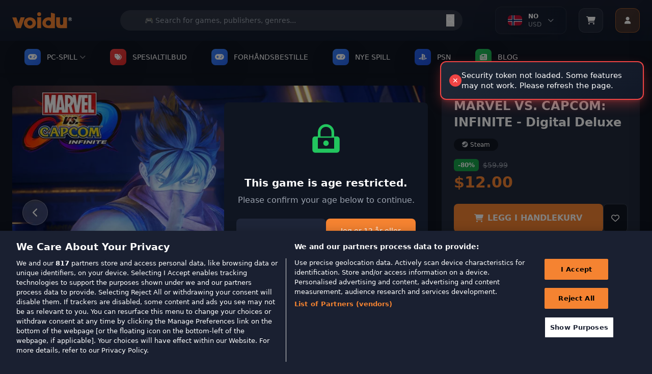

--- FILE ---
content_type: text/html; charset=utf-8
request_url: https://www.voidu.com/no/product/marvel-vs-capcom-infinite-digital-deluxe/1266?discountcoupon=BLACKFRIDAY22
body_size: 52628
content:
<!DOCTYPE html>
<html dir="Ltr" lang="no">
<head>
    <meta charset="UTF-8">
    <meta name="viewport" content="width=device-width, initial-scale=1.0">
    <meta http-equiv="X-UA-Compatible" content="ie=edge">
    <title>MARVEL VS. CAPCOM: INFINITE - Digital Deluxe</title>
    <base href="https://www.voidu.com/">
            <meta name="description" content="MARVEL VS. CAPCOM: INFINITE - Digital Deluxe">
        
    <link href="https://wl-static.voidu.com" rel="preconnect"><link href="https://wl-static.voidu.com" rel="dns-prefetch">
        <link href="https://td.doubleclick.net" rel="preconnect"><link href="https://td.doubleclick.net" rel="dns-prefetch">
        <link href="https://stats.g.doubleclick.net" rel="preconnect"><link href="https://stats.g.doubleclick.net" rel="dns-prefetch">
        <link href="https://analytics.google.com" rel="preconnect"><link href="https://analytics.google.com" rel="dns-prefetch">
        <link href="https://www.googletagmanager.com" rel="preconnect"><link href="https://www.googletagmanager.com" rel="dns-prefetch">
        <link href="https://fonts.googleapis.com" rel="preconnect"><link href="https://fonts.googleapis.com" rel="dns-prefetch">
        <link href="https://fonts.gstatic.com" rel="preconnect"><link href="https://fonts.gstatic.com" rel="dns-prefetch">
        <link href="https://cdn.cookielaw.org" rel="preconnect"><link href="https://cdn.cookielaw.org" rel="dns-prefetch">
        <link href="https://geolocation.onetrust.com" rel="preconnect"><link href="https://geolocation.onetrust.com" rel="dns-prefetch">
    
    <link href="https://wl-static.voidu.com/catalog/view/theme/voidu-new/image/assets/favicon.ico" rel="icon" type="image/x-icon">

    <!-- Tailwind CSS -->
    <script src="https://cdn.tailwindcss.com"></script>

    <!-- Font Awesome -->
    <link rel="stylesheet" href="https://cdnjs.cloudflare.com/ajax/libs/font-awesome/6.4.0/css/all.min.css">

    <!-- Tailwind Config -->
    <script>
        tailwind.config = {
            theme: {
                extend: {
                    colors: {
                        'voidu-orange': '#f58331',
                        'voidu-navy': '#22293c',
                        'voidu-dark': '#1a2031',
                        primary: '#f58331',
                        secondary: '#22293c',
                        dark: '#1a2031',
                    },
                }
            }
        }
    </script>

    <!-- Custom Scrollbar Styles -->
    <style>
        /* Site geneli scrollbar - Voidu Orange temalı */
        ::-webkit-scrollbar {
            width: 14px;
            height: 14px;
        }

        ::-webkit-scrollbar-track {
            background: linear-gradient(135deg, #1a2031, #131c2e);
            border-radius: 8px;
            border: 1px solid #2a3441;
        }

        ::-webkit-scrollbar-thumb {
            background: linear-gradient(135deg, #f58331, #e6722a);
            border-radius: 8px;
            border: 2px solid #1a2031;
            box-shadow: 0 2px 8px rgba(245, 131, 49, 0.3);
            transition: all 0.3s ease;
        }

        ::-webkit-scrollbar-thumb:hover {
            background: linear-gradient(135deg, #ff9147, #f58331);
            border: 1px solid #1a2031;
            box-shadow: 0 4px 12px rgba(245, 131, 49, 0.5);
            transform: scale(1.05);
        }

        ::-webkit-scrollbar-thumb:active {
            background: linear-gradient(135deg, #e6722a, #d4651f);
            box-shadow: 0 2px 6px rgba(245, 131, 49, 0.6);
        }

        ::-webkit-scrollbar-corner {
            background: #1a2031;
        }

        /* Dropdown scrollbar - daha ince ve şık */
        .dropdown-scroll::-webkit-scrollbar {
            width: 10px;
        }

        .dropdown-scroll::-webkit-scrollbar-track {
            background: linear-gradient(135deg, #0f1521, #1a2031);
            border-radius: 6px;
            border: 1px solid #2a3441;
        }

        .dropdown-scroll::-webkit-scrollbar-thumb {
            background: linear-gradient(135deg, #f58331, #e6722a);
            border-radius: 6px;
            border: 1px solid #0f1521;
            box-shadow: 0 1px 4px rgba(245, 131, 49, 0.4);
        }

        .dropdown-scroll::-webkit-scrollbar-thumb:hover {
            background: linear-gradient(135deg, #ff9147, #f58331);
            box-shadow: 0 2px 6px rgba(245, 131, 49, 0.6);
        }

        /* Firefox scrollbar desteği */
        * {
            scrollbar-width: thin;
            scrollbar-color: #f58331 #1a2031;
        }

        .dropdown-scroll {
            scrollbar-width: thin;
            scrollbar-color: #f58331 #0f1521;
        }

        /* Smooth scrolling */
        html {
            scroll-behavior: smooth;
        }

        /* Scrollbar glow animasyonu */
        @keyframes scrollbar-glow {
            0% {
                box-shadow: 0 2px 8px rgba(245, 131, 49, 0.3);
            }
            50% {
                box-shadow: 0 4px 16px rgba(245, 131, 49, 0.6);
            }
            100% {
                box-shadow: 0 2px 8px rgba(245, 131, 49, 0.3);
            }
        }

        ::-webkit-scrollbar-thumb:hover {
            animation: scrollbar-glow 2s infinite;
        }

        /* Özel scrollbar hover efektleri */
        ::-webkit-scrollbar-thumb:hover::before {
            content: '';
            position: absolute;
            top: 0;
            left: 0;
            right: 0;
            bottom: 0;
            background: linear-gradient(45deg, transparent, rgba(255, 255, 255, 0.1), transparent);
            border-radius: 8px;
            animation: shine 1.5s infinite;
        }

        @keyframes shine {
            0% { transform: translateX(-100%); }
            100% { transform: translateX(100%); }
        }

        /* ===== GLOBAL SOLDAN SAĞA AKAN BUTTON EFEKTI ===== */

        /* Base button setup - Tüm butonlar için (Hariç tutulanlar: Account, slider okları, arama butonu, mobile slider) */
        button:not(#user-menu-button):not(.navigation-button--next):not(.navigation-button--prev):not(#next-publisher):not(#prev-publisher):not(.publisher-indicator):not(#next-slide):not(#prev-slide):not(#mobile-next):not(#mobile-prev):not([type="submit"]),
        .btn:not(#user-menu-button):not(.navigation-button--next):not(.navigation-button--prev):not(#next-publisher):not(#prev-publisher):not(.publisher-indicator):not(#next-slide):not(#prev-slide):not(#mobile-next):not(#mobile-prev),
        input[type="button"],
        .button:not(#user-menu-button):not(.navigation-button--next):not(.navigation-button--prev):not(#next-publisher):not(#prev-publisher):not(.publisher-indicator):not(#next-slide):not(#prev-slide):not(#mobile-next):not(#mobile-prev),
        a.button:not(#user-menu-button):not(.navigation-button--next):not(.navigation-button--prev):not(#next-publisher):not(#prev-publisher):not(.publisher-indicator):not(#next-slide):not(#prev-slide):not(#mobile-next):not(#mobile-prev),
        .wl-btn-primary, .wl-btn-secondary, .wl-btn-blue, .wl-btn-danger, .btn-primary,
        .btn-secondary, .btn-info, .btn-danger, .btn-success, .payment-proceed,
        .mobile-payment-proceed, .rel--doCartAdd, .coupon-submit, .voidu-button--primary {
            position: relative !important;
            overflow: hidden !important;
            z-index: 1 !important;
            transition: all 0.3s ease !important;
        }

        /* Soldan sağa akan efekt için ::before pseudo element (Hariç tutulanlar: Account, slider okları, arama butonu, mobile slider) */
        button:not(#user-menu-button):not(.navigation-button--next):not(.navigation-button--prev):not(#next-publisher):not(#prev-publisher):not(.publisher-indicator):not(#next-slide):not(#prev-slide):not(#mobile-next):not(#mobile-prev):not([type="submit"])::before,
        .btn:not(#user-menu-button):not(.navigation-button--next):not(.navigation-button--prev):not(#next-publisher):not(#prev-publisher):not(.publisher-indicator):not(#next-slide):not(#prev-slide):not(#mobile-next):not(#mobile-prev)::before,
        input[type="button"]::before,
        .button:not(#user-menu-button):not(.navigation-button--next):not(.navigation-button--prev):not(#next-publisher):not(#prev-publisher):not(.publisher-indicator):not(#next-slide):not(#prev-slide):not(#mobile-next):not(#mobile-prev)::before,
        .wl-btn-primary::before, .wl-btn-secondary::before, .wl-btn-blue::before, .wl-btn-danger::before,
        .btn-primary::before, .btn-secondary::before, .btn-info::before, .btn-danger::before,
        .btn-success::before, .payment-proceed::before, .mobile-payment-proceed::before,
        .rel--doCartAdd::before, .coupon-submit::before, .voidu-button--primary::before {
            content: "" !important;
            position: absolute !important;
            top: 0 !important;
            left: -100% !important;
            width: 100% !important;
            height: 100% !important;
            background: linear-gradient(90deg, transparent, rgba(255, 255, 255, 0.2), transparent) !important;
            transition: left 0.5s ease !important;
            z-index: -1 !important;
        }

        /* Hover'da soldan sağa akan efekt (Hariç tutulanlar: Account, slider okları, arama butonu, mobile slider) */
        button:not(#user-menu-button):not(.navigation-button--next):not(.navigation-button--prev):not(#next-publisher):not(#prev-publisher):not(.publisher-indicator):not(#next-slide):not(#prev-slide):not(#mobile-next):not(#mobile-prev):not([type="submit"]):hover::before,
        .btn:not(#user-menu-button):not(.navigation-button--next):not(.navigation-button--prev):not(#next-publisher):not(#prev-publisher):not(.publisher-indicator):not(#next-slide):not(#prev-slide):not(#mobile-next):not(#mobile-prev):hover::before,
        input[type="button"]:hover::before,
        .button:not(#user-menu-button):not(.navigation-button--next):not(.navigation-button--prev):not(#next-publisher):not(#prev-publisher):not(.publisher-indicator):not(#next-slide):not(#prev-slide):not(#mobile-next):not(#mobile-prev):hover::before,
        .wl-btn-primary:hover::before, .wl-btn-secondary:hover::before, .wl-btn-blue:hover::before, .wl-btn-danger:hover::before,
        .btn-primary:hover::before, .btn-secondary:hover::before, .btn-info:hover::before, .btn-danger:hover::before,
        .btn-success:hover::before, .payment-proceed:hover::before, .mobile-payment-proceed:hover::before,
        .rel--doCartAdd:hover::before, .coupon-submit:hover::before, .voidu-button--primary:hover::before {
            left: 100% !important;
        }

        /* Primary buttons - Orange theme */
        .wl-btn-primary, .voidu-button--primary, .btn-primary, .success-btn-primary {
            background: #f58331 !important;
            border: none !important;
            color: white !important;
            font-weight: 600 !important;
            text-transform: uppercase !important;
        }

        .wl-btn-primary:hover, .voidu-button--primary:hover, .btn-primary:hover, .success-btn-primary:hover {
            background: #e6722a !important;
            color: white !important;
        }

        /* Secondary buttons - Dark theme */
        .wl-btn-secondary, .btn-secondary, .wl-btn-dark {
            background: #374151 !important;
            border: 1px solid #4b5563 !important;
            color: #f3f4f6 !important;
            font-weight: 600 !important;
        }

        .wl-btn-secondary:hover, .btn-secondary:hover, .wl-btn-dark:hover {
            background: #4b5563 !important;
            border-color: #6b7280 !important;
            color: white !important;
        }

        /* Blue buttons */
        .wl-btn-blue, .btn-info {
            background: #3b82f6 !important;
            border: none !important;
            color: white !important;
            font-weight: 600 !important;
        }

        .wl-btn-blue:hover, .btn-info:hover {
            background: #1d4ed8 !important;
            color: white !important;
        }

        /* Danger buttons */
        .wl-btn-danger, .btn-danger {
            background: #ef4444 !important;
            border: none !important;
            color: white !important;
            font-weight: 600 !important;
        }

        .wl-btn-danger:hover, .btn-danger:hover {
            background: #dc2626 !important;
            color: white !important;
        }

        /* Success/Green buttons */
        .btn-success, .wl-btn-success {
            background: #10b981 !important;
            border: none !important;
            color: white !important;
            font-weight: 600 !important;
        }

        .btn-success:hover, .wl-btn-success:hover {
            background: #059669 !important;
            color: white !important;
        }

        /* Cart buttons */
        .payment-proceed, .mobile-payment-proceed, .coupon-submit {
            background: #f58331 !important;
            border: none !important;
            color: white !important;
            font-weight: 700 !important;
            text-transform: uppercase !important;
        }

        .payment-proceed:hover, .mobile-payment-proceed:hover, .coupon-submit:hover {
            background: #e6722a !important;
            color: white !important;
        }

        /* Add to cart buttons */
        .rel--doCartAdd, .btn-cart {
            background: #f58331 !important;
            border: none !important;
            color: white !important;
            font-weight: 600 !important;
            text-transform: uppercase !important;
        }

        .rel--doCartAdd:hover, .btn-cart:hover {
            background: #e6722a !important;
            color: white !important;
        }

        /* Outline buttons - özel soldan sağa efekt */
        .wl-btn-blue-outline, .btn-outline-primary, .btn-outline-secondary {
            background: transparent !important;
            border: 2px solid currentColor !important;
            font-weight: 600 !important;
            position: relative !important;
            overflow: hidden !important;
        }

        .wl-btn-blue-outline::before, .btn-outline-primary::before, .btn-outline-secondary::before {
            content: "" !important;
            position: absolute !important;
            top: 0 !important;
            left: -100% !important;
            width: 100% !important;
            height: 100% !important;
            background: currentColor !important;
            transition: left 0.5s ease !important;
            z-index: -1 !important;
        }

        .wl-btn-blue-outline:hover::before, .btn-outline-primary:hover::before, .btn-outline-secondary:hover::before {
            left: 0 !important;
        }

        .wl-btn-blue-outline:hover, .btn-outline-primary:hover, .btn-outline-secondary:hover {
            color: white !important;
        }

        /* Disabled state */
        button:disabled, .btn:disabled, input[type="submit"]:disabled, input[type="button"]:disabled, .button:disabled {
            opacity: 0.6 !important;
            cursor: not-allowed !important;
        }

        button:disabled::before, .btn:disabled::before, input[type="submit"]:disabled::before, input[type="button"]:disabled::before, .button:disabled::before {
            display: none !important;
        }

        /* Focus states */
        button:focus, .btn:focus, input[type="submit"]:focus, input[type="button"]:focus, .button:focus {
            outline: none !important;
            box-shadow: 0 0 0 3px rgba(245, 131, 49, 0.3) !important;
        }

        /* Text üstte kalması için z-index (Hariç tutulanlar: Account, slider okları, arama butonu, mobile slider) */
        button:not(#user-menu-button):not(.navigation-button--next):not(.navigation-button--prev):not(#next-publisher):not(#prev-publisher):not(.publisher-indicator):not(#next-slide):not(#prev-slide):not(#mobile-next):not(#mobile-prev):not([type="submit"]) > *,
        .btn:not(#user-menu-button):not(.navigation-button--next):not(.navigation-button--prev):not(#next-publisher):not(#prev-publisher):not(.publisher-indicator):not(#next-slide):not(#prev-slide):not(#mobile-next):not(#mobile-prev) > *,
        input[type="button"] > *,
        .button:not(#user-menu-button):not(.navigation-button--next):not(.navigation-button--prev):not(#next-publisher):not(#prev-publisher):not(.publisher-indicator):not(#next-slide):not(#prev-slide):not(#mobile-next):not(#mobile-prev) > *,
        .wl-btn-primary > *, .wl-btn-secondary > *, .wl-btn-blue > *, .wl-btn-danger > *,
        .btn-primary > *, .btn-secondary > *, .btn-info > *, .btn-danger > *, .btn-success > *,
        .payment-proceed > *, .mobile-payment-proceed > *, .rel--doCartAdd > *, .coupon-submit > * {
            position: relative !important;
            z-index: 1 !important;
        }

        /* User Menu Button - No overflow effect */
        #user-menu-button {
            overflow: hidden !important;
        }

        #user-menu-button::before {
            display: none !important;
        }
    </style>

<!-- Essential OpenCart styles -->
<link href="https://wl-static.voidu.com/catalog/view/javascript/bootstrap/css/bootstrap.min.css?v=552" rel="stylesheet">
<link href="https://wl-static.voidu.com/catalog/view/stylesheet/poppins.css?v=552" rel="stylesheet">
<link href="https://wl-static.voidu.com/catalog/view/theme/voidu-new/stylesheet/custom/toast.css?v=552&t=1769189471" rel="stylesheet">
<link href="https://wl-static.voidu.com/catalog/view/theme/voidu-new/stylesheet/custom/loading.css?v=552" rel="stylesheet">
<link href="https://wl-static.voidu.com/catalog/view/theme/voidu-new/stylesheet/custom/buttons.css?v=552&t=1769189471" rel="stylesheet">
<link href="https://wl-static.voidu.com/catalog/view/theme/voidu-new/stylesheet/custom/dropdown.css?v=552&t=1769189471" rel="stylesheet">



<link href="https://wl-static.voidu.com/catalog/view/javascript/bootstrap/css/bootstrap-select.min.css" rel="stylesheet">
<link href="https://wl-static.voidu.com/catalog/view/theme/voidu-new/stylesheet/custom/product-detail.css?v=552" rel="stylesheet">
<link href="https://wl-static.voidu.com/catalog/view/theme/voidu-new/stylesheet/custom/swiper-bundle.min.css" rel="stylesheet">
<link href="https://wl-static.voidu.com/catalog/view/javascript/jquery/magnific/magnific-popup.css" rel="stylesheet">
<link href="https://wl-static.voidu.com/catalog/view/javascript/jquery/datetimepicker/bootstrap-datetimepicker.min.css" rel="stylesheet">
<link href="https://wl-static.voidu.com/catalog/view/theme/voidu-new/stylesheet/custom/main.css?v=552" rel="stylesheet">
<link href="https://wl-static.voidu.com/catalog/view/theme/voidu-new/stylesheet/custom/button.css?v=552" rel="stylesheet">
<link href="https://wl-static.voidu.com/catalog/view/theme/voidu-new/stylesheet/custom/modal.css?v=552" rel="stylesheet">
<link href="https://wl-static.voidu.com/catalog/view/theme/voidu-new/stylesheet/custom/form.css?v=552" rel="stylesheet">
<link href="https://wl-static.voidu.com/catalog/view/theme/voidu-new/stylesheet/custom/topsellers.css?v=552" rel="stylesheet">

<meta name="STYLE-PLACEHOLDER">

<script id="__script__">
/* Ready handler (using jQuery as only one param). */
const w=window,d=w.document,e="DOMContentLoaded",q=[];w.ready=f=>{f&&q.push(f),d.addEventListener(e,(function _(){d.removeEventListener(e,_,!1),(()=>{while(q.length)q.shift()(w.jQuery)})()}),!1)};
/* Style & Script loaders (for lazy loading style & script files). */
w.loadStyle=(s,o,x)=>{__script__.after(x=d.createElement("link")),x.href=s,x.onload=o,x.rel="stylesheet"};
w.loadScript=(s,o,x)=>{__script__.after(x=d.createElement("script")),x.src=s,x.onload=o,x.async=!0};
</script>

<script>
/* GTM container. */
window.dataLayer ??= [];
window.dataLayer.push({user_id:0});

/* Add more config as needed to use in JS/Twig files. */
window.CONFIG = {currency:"EUR"};

/* CSRF Protection Token */
window.CSRF_TOKEN = "b0e5175e3fc135dce54e011accc94224a1e639fdcf70c4406f12f33302171d7b";
console.log('CSRF Token loaded:', window.CSRF_TOKEN ? 'YES (' + window.CSRF_TOKEN.substring(0, 16) + '...)' : 'NO - TOKEN IS EMPTY!');
</script>

<style type="text/css">
/* Background Debug: Route=product/product, Type=color, Color=#1e293b, Enabled=false */
/* Background disabled for this page */

</style>

<script src="https://wl-static.voidu.com/catalog/view/javascript/jquery/jquery-2.1.1.min.js?v=552"></script>
<script src="https://wl-static.voidu.com/catalog/view/theme/default/js/custom/popper.min.js?v=552"></script>
<script src="https://wl-static.voidu.com/catalog/view/javascript/bootstrap/js/bootstrap.min.js?v=552"></script>
<script src="https://wl-static.voidu.com/catalog/view/theme/default/js/custom/product.js?v=552"></script>
<script src="https://wl-static.voidu.com/catalog/view/theme/default/js/custom/toast.js?v=552"></script>
<script src="https://wl-static.voidu.com/catalog/view/javascript/common.js?v=552"></script>

<script src="https://wl-static.voidu.com/catalog/view/javascript/jquery/magnific/jquery.magnific-popup.min.js"></script>
<script src="https://wl-static.voidu.com/catalog/view/theme/voidu-new/js/custom/bootstrap-select.min.js?v=552"></script>
<script src="https://wl-static.voidu.com/catalog/view/theme/voidu-new/js/custom/popper.min.js"></script>
<script src="https://wl-static.voidu.com/catalog/view/theme/voidu-new/js/custom/product-detail.js?v=552"></script>
<script src="https://wl-static.voidu.com/catalog/view/javascript/jquery/datetimepicker/moment/moment.min.js"></script>
<script src="https://wl-static.voidu.com/catalog/view/javascript/jquery/datetimepicker/moment/moment-with-locales.min.js"></script>
<script src="https://wl-static.voidu.com/catalog/view/javascript/jquery/datetimepicker/bootstrap-datetimepicker.min.js"></script>
<script src="https://wl-static.voidu.com/catalog/view/theme/voidu-new/js/custom/swiper-bundle.min.js"></script>
<script src="https://wl-static.voidu.com/catalog/view/theme/voidu-new/js/publisher-slider-touch.js?v=552"></script>

<meta name="SCRIPT-PLACEHOLDER">

<!-- Language and Currency Functions - Critical Early Loading -->
<script>
// Define language functions immediately in head to prevent ReferenceError
function toggleLanguageMenu() {
    try {
        const dropdown = document.getElementById('language-dropdown');
        if (!dropdown) {
            console.error('Language dropdown not found');
            return;
        }
        dropdown.classList.toggle('hidden');

        // Add smooth animation
        if (!dropdown.classList.contains('hidden')) {
            dropdown.style.opacity = '0';
            dropdown.style.transform = 'translateY(-10px)';
            setTimeout(() => {
                dropdown.style.transition = 'all 0.3s ease';
                dropdown.style.opacity = '1';
                dropdown.style.transform = 'translateY(0)';
            }, 10);
        }
    } catch (error) {
        console.error('Error in toggleLanguageMenu:', error);
    }
}

function toggleLanguageDropdown() {
    try {
        const dropdown = document.getElementById('language-dropdown-list');
        const chevron = document.getElementById('language-chevron');

        if (!dropdown || !chevron) {
            console.error('Language dropdown elements not found');
            return;
        }

        if (dropdown.classList.contains('hidden')) {
            dropdown.classList.remove('hidden');
            chevron.classList.add('rotate-180');
            // Close currency dropdown if open
            const currencyDropdown = document.getElementById('currency-dropdown-list');
            const currencyChevron = document.getElementById('currency-chevron');
            if (currencyDropdown && currencyChevron) {
                currencyDropdown.classList.add('hidden');
                currencyChevron.classList.remove('rotate-180');
            }
        } else {
            dropdown.classList.add('hidden');
            chevron.classList.remove('rotate-180');
        }
    } catch (error) {
        console.error('Error in toggleLanguageDropdown:', error);
    }
}

function toggleCurrencyDropdown() {
    try {
        const dropdown = document.getElementById('currency-dropdown-list');
        const chevron = document.getElementById('currency-chevron');

        if (!dropdown || !chevron) {
            console.error('Currency dropdown elements not found');
            return;
        }

        if (dropdown.classList.contains('hidden')) {
            dropdown.classList.remove('hidden');
            chevron.classList.add('rotate-180');
            // Close language dropdown if open
            const languageDropdown = document.getElementById('language-dropdown-list');
            const languageChevron = document.getElementById('language-chevron');
            if (languageDropdown && languageChevron) {
                languageDropdown.classList.add('hidden');
                languageChevron.classList.remove('rotate-180');
            }
        } else {
            dropdown.classList.add('hidden');
            chevron.classList.remove('rotate-180');
        }
    } catch (error) {
        console.error('Error in toggleCurrencyDropdown:', error);
    }
}

function switchTab(tab) {
    try {
        const languageTab = document.getElementById('language-tab');
        const currencyTab = document.getElementById('currency-tab');
        const languageContent = document.getElementById('language-content');
        const currencyContent = document.getElementById('currency-content');

        if (!languageTab || !currencyTab || !languageContent || !currencyContent) {
            console.error('Tab elements not found');
            return;
        }

        if (tab === 'language') {
            languageTab.classList.add('text-voidu-orange', 'border-b-2', 'border-voidu-orange');
            languageTab.classList.remove('text-gray-400');
            currencyTab.classList.add('text-gray-400');
            currencyTab.classList.remove('text-voidu-orange', 'border-b-2', 'border-voidu-orange');
            languageContent.classList.remove('hidden');
            currencyContent.classList.add('hidden');
        } else {
            currencyTab.classList.add('text-voidu-orange', 'border-b-2', 'border-voidu-orange');
            currencyTab.classList.remove('text-gray-400');
            languageTab.classList.add('text-gray-400');
            languageTab.classList.remove('text-voidu-orange', 'border-b-2', 'border-voidu-orange');
            currencyContent.classList.remove('hidden');
            languageContent.classList.add('hidden');
        }
    } catch (error) {
        console.error('Error in switchTab:', error);
    }
}

function changeLanguage(code) {
    changeLanguageByCode(code);
}

function changeCurrency(code) {
    changeCurrencyByCode(code);
}

function changeLanguageByCode(code) {
    try {
        // Get base URL without language prefix
        let baseUrl = window.location.origin;
        let pathname = window.location.pathname;

        // Remove language prefix if exists (e.g., /it/, /fr/, /tr/)
        pathname = pathname.replace(/^\/[a-z]{2}\//, '/');
        if (pathname === '/') {
            pathname = '';
        }

        // Create form and submit POST request
        const form = document.createElement('form');
        form.method = 'POST';
        form.action = baseUrl + pathname + '/index.php?route=common/language/language';

        const codeInput = document.createElement('input');
        codeInput.type = 'hidden';
        codeInput.name = 'code';
        codeInput.value = code;

        const returnInput = document.createElement('input');
        returnInput.type = 'hidden';
        returnInput.name = 'returnUrl';
        returnInput.value = window.location.href;

        form.appendChild(codeInput);
        form.appendChild(returnInput);
        document.body.appendChild(form);
        form.submit();
    } catch (error) {
        console.error('Error in changeLanguageByCode:', error);
        // Fallback to simple redirect
        window.location.href = 'index.php?route=common/language/language&code=' + code + '&returnUrl=' + encodeURIComponent(window.location.href);
    }
}

function changeCurrencyByCode(code) {
    try {
        // Get base URL without language prefix
        let baseUrl = window.location.origin;
        let pathname = window.location.pathname;

        // Remove language prefix if exists (e.g., /it/, /fr/, /tr/)
        pathname = pathname.replace(/^\/[a-z]{2}\//, '/');
        if (pathname === '/') {
            pathname = '';
        }

        // Create form and submit POST request
        const form = document.createElement('form');
        form.method = 'POST';
        form.action = baseUrl + pathname + '/index.php?route=common/currency/currency';

        const codeInput = document.createElement('input');
        codeInput.type = 'hidden';
        codeInput.name = 'code';
        codeInput.value = code;

        const returnInput = document.createElement('input');
        returnInput.type = 'hidden';
        returnInput.name = 'returnUrl';
        returnInput.value = window.location.href;

        form.appendChild(codeInput);
        form.appendChild(returnInput);
        document.body.appendChild(form);
        form.submit();
    } catch (error) {
        console.error('Error in changeCurrencyByCode:', error);
        // Fallback to simple redirect
        window.location.href = 'index.php?route=common/currency/currency&code=' + code + '&returnUrl=' + encodeURIComponent(window.location.href);
    }
}

// Make functions globally available immediately
window.toggleLanguageMenu = toggleLanguageMenu;
window.toggleLanguageDropdown = toggleLanguageDropdown;
window.toggleCurrencyDropdown = toggleCurrencyDropdown;
window.switchTab = switchTab;
window.changeLanguage = changeLanguage;
window.changeCurrency = changeCurrency;
window.changeLanguageByCode = changeLanguageByCode;
window.changeCurrencyByCode = changeCurrencyByCode;

// Cart Side Panel Functions - Define Early for onclick handlers
function openCartSidePanel() {
    showCartSidePanel();
}

function showCartSidePanel(data) {
    try {
        const panel = document.getElementById('cart-side-panel');
        const overlay = document.getElementById('cart-side-panel-overlay');

        if (!panel || !overlay) {
            console.error('Cart panel or overlay not found');
            return;
        }

        // Always hide added product section - show normal cart items
        const addedSection = document.getElementById('added-product-section');
        if (addedSection) addedSection.style.display = 'none';

        // Show overlay and panel
        overlay.classList.remove('hidden');
        setTimeout(() => {
            panel.classList.remove('translate-x-full');
        }, 10);

        // Load current cart items - always fetch fresh data
        if (typeof window.loadCartItemsForSidePanel === 'function') {
            setTimeout(() => {
                window.loadCartItemsForSidePanel();
            }, 100);
        }
    } catch (error) {
        console.error('Error in showCartSidePanel:', error);
    }
}

function closeCartSidePanel() {
    try {
        const panel = document.getElementById('cart-side-panel');
        const overlay = document.getElementById('cart-side-panel-overlay');

        if (!panel || !overlay) {
            console.error('Cart panel or overlay not found');
            return;
        }

        panel.classList.add('translate-x-full');
        setTimeout(() => {
            overlay.classList.add('hidden');
        }, 300);
    } catch (error) {
        console.error('Error in closeCartSidePanel:', error);
    }
}

// Scroll pozisyonunu saklamak için global değişken
let scrollPosition = 0;

function toggleMobileMenu() {
    try {
        const mobileMenu = document.getElementById('mobile-menu');
        if (!mobileMenu) {
            console.error('Mobile menu not found');
            return;
        }

        const isHidden = mobileMenu.classList.contains('hidden');

        // Toggle menu visibility
        mobileMenu.classList.toggle('hidden');

        if (isHidden) {
            // Menü açılıyor - scroll pozisyonunu kaydet ve body'yi sabitle
            scrollPosition = window.pageYOffset || document.documentElement.scrollTop;
            document.documentElement.classList.add('mobile-menu-open');
            document.body.classList.add('mobile-menu-open');
            document.body.style.top = `-${scrollPosition}px`;
        } else {
            // Menü kapanıyor - scroll pozisyonunu geri yükle
            document.documentElement.classList.remove('mobile-menu-open');
            document.body.classList.remove('mobile-menu-open');
            document.body.style.top = '';
            window.scrollTo(0, scrollPosition);
        }
    } catch (error) {
        console.error('Error in toggleMobileMenu:', error);
    }
}



// User Menu Functions - Define Early for onclick handlers
function toggleUserMenu(event) {
    try {
        console.log('🔵 toggleUserMenu called');
        
        // Stop event from bubbling to document click listener
        if (event) {
            event.stopPropagation();
            event.preventDefault();
        }
        
        const dropdown = document.getElementById('user-dropdown');
        if (!dropdown) {
            console.error('❌ User dropdown not found');
            return;
        }

        const isHidden = dropdown.classList.contains('user-menu-hidden');
        console.log('📊 Is hidden:', isHidden);
        
        if (isHidden) {
            // Show menu
            dropdown.classList.remove('user-menu-hidden');
            dropdown.classList.add('user-menu-visible');
            console.log('✅ Menu opened');
        } else {
            // Hide menu
            dropdown.classList.remove('user-menu-visible');
            dropdown.classList.add('user-menu-hidden');
            console.log('✅ Menu closed');
        }
    } catch (error) {
        console.error('❌ Error in toggleUserMenu:', error);
    }
}

function showUserDropdown() {
    try {
        const dropdown = document.getElementById('user-dropdown');
        if (!dropdown) {
            console.error('User dropdown not found');
            return;
        }
        dropdown.classList.remove('hidden');
    } catch (error) {
        console.error('Error in showUserDropdown:', error);
    }
}

function hideUserDropdown() {
    try {
        const dropdown = document.getElementById('user-dropdown');
        if (!dropdown) {
            console.error('User dropdown not found');
            return;
        }
        dropdown.classList.add('hidden');
    } catch (error) {
        console.error('Error in hideUserDropdown:', error);
    }
}

// Make all functions globally available immediately
window.openCartSidePanel = openCartSidePanel;
window.showCartSidePanel = showCartSidePanel;
window.closeCartSidePanel = closeCartSidePanel;
window.toggleMobileMenu = toggleMobileMenu;

window.toggleUserMenu = toggleUserMenu;
window.showUserDropdown = showUserDropdown;
window.hideUserDropdown = hideUserDropdown;

console.log('Language, Cart and User Menu functions loaded in HEAD - available immediately');
</script>






<link href="https://www.voidu.com/no/product/marvel-vs-capcom-infinite-digital-deluxe/1266?discountcoupon=BLACKFRIDAY22" rel="canonical">

<!-- Mailchimp Connected Site -->
<script id="mcjs">!function(c,h,i,m,p){m=c.createElement(h),p=c.getElementsByTagName(h)[0],m.async=1,m.src=i,p.parentNode.insertBefore(m,p)}(document,"script","https://chimpstatic.com/mcjs-connected/js/users/5d2937a3bed10800a2eb1a4bd/2ea740df1a2d39baf24c646bb.js");</script>

</head>

<body class="bg-voidu-dark text-white">

    <!-- First Purchase Promotional Banner -->
    
    <!-- Main Header -->
    <header class="bg-gradient-to-b from-[#1a2031] to-[#131c2e] shadow-lg relative w-full">
        <div class="absolute inset-0 bg-[url('https://www.transparenttextures.com/patterns/carbon-fibre.png')] opacity-5"></div>
        <div class="container mx-auto px-4 relative w-full">
            <div class="flex justify-between items-center h-20">
                <!-- Mobile Menu Button -->
                <button id="mobile-menu-btn" class="lg:hidden flex flex-col justify-around w-8 h-8 p-1 rounded bg-gray-700 hover:bg-gray-600 transition-colors" onclick="toggleMobileMenu()">
                    <span class="w-full h-0.5 bg-white"></span>
                    <span class="w-full h-0.5 bg-white"></span>
                    <span class="w-full h-0.5 bg-white"></span>
                </button>

                <!-- Logo -->
                <div class="flex-shrink-0 lg:mr-8">
                    <a href="https://www.voidu.com/no/" class="block hover:opacity-80 transition-opacity">
                        <img src="https://wl-static.voidu.com/image/catalog/voidulogo.svg" alt="Voidu Store" class="h-8">
                    </a>
                </div>

                <!-- Search Bar (Desktop) -->
                <div class="hidden lg:flex flex-1 max-w-2xl mx-6 relative">
                    <form action="index.php?route=product/search" method="get" class="w-full">
                        <input type="hidden" name="route" value="product/search">
                        <input type="text" name="search" value="" placeholder="🎮 Search for games, publishers, genres..." class="w-full h-10 rounded-full border-none px-5 pr-12 text-sm bg-white/10 text-white placeholder-gray-400 focus:outline-none focus:bg-white/15 focus:ring-2 focus:ring-voidu-orange/50 focus:text-white transition-all">
                        <button type="submit" class="absolute right-4 top-1/2 transform -translate-y-1/2 text-white/70 hover:text-white transition-colors">
                            <i class="fa-solid fa-magnifying-glass"></i>
                        </button>
                    </form>
                </div>

                <!-- User Menu -->
                <div class="flex items-center space-x-6">
                    <!-- Language Selector - Modern Design -->
                    <div class="hidden lg:block relative" id="language-selector">
                        <button id="main-language-button" onclick="toggleLanguageMenu()" class="group relative bg-gradient-to-r from-[#1a2031] to-[#131c2e] hover:from-voidu-orange/20 hover:to-voidu-orange/10 border border-gray-700/50 hover:border-voidu-orange/50 rounded-xl px-4 py-2.5 transition-all duration-300 shadow-lg hover:shadow-voidu-orange/25 backdrop-blur-sm">
                            <div class="flex items-center space-x-3">
                                <!-- Flag with glow effect -->
                                <div class="relative">
                                                                                                                                                                                                                                                                                                                                                                                                                                                                                                                                                                                                                                                                                                                                                                                                                                                                                                                                                                                                                                        <img src="https://flagcdn.com/w40/no.png" alt="Norwegian" class="h-5 w-7 rounded-md shadow-md group-hover:scale-110 transition-transform duration-300">
                                            <div class="absolute inset-0 bg-voidu-orange/20 rounded-md opacity-0 group-hover:opacity-100 transition-opacity duration-300"></div>
                                                                                                                                                                                                                                                                                                                                                                                                                                                                                                                                                                                                                                                                                                                                                                                                                                                                                                    </div>

                                <!-- Text with gradient -->
                                <div class="flex flex-col items-start">
                                    <span class="text-xs font-bold text-white group-hover:text-voidu-orange transition-colors duration-300">NO</span>
                                    <span class="text-xs text-gray-400 group-hover:text-voidu-orange/70 transition-colors duration-300">USD</span>
                                </div>

                                <!-- Animated chevron -->
                                <i class="fas fa-chevron-down text-xs text-gray-400 group-hover:text-voidu-orange group-hover:rotate-180 transition-all duration-300"></i>
                            </div>

                            <!-- Subtle glow effect -->
                            <div class="absolute inset-0 bg-gradient-to-r from-voidu-orange/5 to-voidu-orange/10 rounded-xl opacity-0 group-hover:opacity-100 transition-opacity duration-300 -z-10"></div>
                        </button>

                        <!-- Language Dropdown Menu -->
                        <div id="language-dropdown" class="absolute right-0 top-full mt-2 w-80 bg-[#1a2031] border border-gray-700 rounded-lg shadow-xl hidden z-50 p-4">
                            <!-- Tabs -->
                            <div class="flex border-b border-gray-700 mb-4">
                                <button id="language-tab" onclick="switchTab('language')" class="flex-1 py-2 px-4 text-sm font-medium text-voidu-orange border-b-2 border-voidu-orange">Språk</button>
                                <button id="currency-tab" onclick="switchTab('currency')" class="flex-1 py-2 px-4 text-sm font-medium text-gray-400 hover:text-white">Valuta</button>
                            </div>

                            <!-- Language Tab Content -->
                            <div id="language-content">
                                <!-- Select Language Label -->
                                <div class="mb-3">
                                    <label class="block text-sm text-gray-400 mb-2">Select Language</label>

                                    <!-- Custom Dropdown -->
                                    <div class="relative">
                                        <!-- Dropdown Button -->
                                        <button id="language-dropdown-btn" onclick="toggleLanguageDropdown()" class="w-full bg-[#0f1521] border-2 border-voidu-orange rounded-lg px-4 py-3 text-white text-base font-medium focus:outline-none focus:ring-2 focus:ring-voidu-orange/50 cursor-pointer flex items-center justify-between">
                                            <span id="selected-language">
                                                                                                                                                                                                                                                                                                                                                                                                                                                                                                                                                                                                                                                                                                                                                                                                                                                                                                                                                                                                                                                                                                                                                                                                                                                Norwegian                                                                                                                                                                                                                                                                                                                                                                                                                                                                                                                                                                                                                                                                                                                                                                                                                                                                                                                                                                                                                                                                                                                                    </span>
                                            <i id="language-chevron" class="fas fa-chevron-down text-sm transition-transform duration-200"></i>
                                        </button>

                                        <!-- Custom Dropdown List -->
                                        <div id="language-dropdown-list" class="dropdown-scroll absolute top-full left-0 right-0 mt-1 bg-[#1a2031] border border-gray-600 rounded-lg shadow-xl z-50 max-h-64 overflow-y-auto hidden">
                                                                                                                                            <a href="/en/" class="flex items-center px-4 py-3 text-sm hover:bg-voidu-orange/20 transition-colors border-b border-gray-700/50 last:border-b-0 text-white hover:text-voidu-orange">
                                                                                                            <span class="w-4 mr-3"></span>
                                                                                                        English
                                                </a>
                                                                                                                                            <a href="/de/" class="flex items-center px-4 py-3 text-sm hover:bg-voidu-orange/20 transition-colors border-b border-gray-700/50 last:border-b-0 text-white hover:text-voidu-orange">
                                                                                                            <span class="w-4 mr-3"></span>
                                                                                                        Deutsch
                                                </a>
                                                                                                                                            <a href="/tr/" class="flex items-center px-4 py-3 text-sm hover:bg-voidu-orange/20 transition-colors border-b border-gray-700/50 last:border-b-0 text-white hover:text-voidu-orange">
                                                                                                            <span class="w-4 mr-3"></span>
                                                                                                        Türkçe
                                                </a>
                                                                                                                                            <a href="/es/" class="flex items-center px-4 py-3 text-sm hover:bg-voidu-orange/20 transition-colors border-b border-gray-700/50 last:border-b-0 text-white hover:text-voidu-orange">
                                                                                                            <span class="w-4 mr-3"></span>
                                                                                                        Español
                                                </a>
                                                                                                                                            <a href="/fr/" class="flex items-center px-4 py-3 text-sm hover:bg-voidu-orange/20 transition-colors border-b border-gray-700/50 last:border-b-0 text-white hover:text-voidu-orange">
                                                                                                            <span class="w-4 mr-3"></span>
                                                                                                        Français
                                                </a>
                                                                                                                                            <a href="/it/" class="flex items-center px-4 py-3 text-sm hover:bg-voidu-orange/20 transition-colors border-b border-gray-700/50 last:border-b-0 text-white hover:text-voidu-orange">
                                                                                                            <span class="w-4 mr-3"></span>
                                                                                                        Italiano
                                                </a>
                                                                                                                                            <a href="/nl/" class="flex items-center px-4 py-3 text-sm hover:bg-voidu-orange/20 transition-colors border-b border-gray-700/50 last:border-b-0 text-white hover:text-voidu-orange">
                                                                                                            <span class="w-4 mr-3"></span>
                                                                                                        Nederlands
                                                </a>
                                                                                                                                            <a href="/pt/" class="flex items-center px-4 py-3 text-sm hover:bg-voidu-orange/20 transition-colors border-b border-gray-700/50 last:border-b-0 text-white hover:text-voidu-orange">
                                                                                                            <span class="w-4 mr-3"></span>
                                                                                                        Português
                                                </a>
                                                                                                                                            <a href="/cz/" class="flex items-center px-4 py-3 text-sm hover:bg-voidu-orange/20 transition-colors border-b border-gray-700/50 last:border-b-0 text-white hover:text-voidu-orange">
                                                                                                            <span class="w-4 mr-3"></span>
                                                                                                        Czech
                                                </a>
                                                                                                                                            <a href="/cs/" class="flex items-center px-4 py-3 text-sm hover:bg-voidu-orange/20 transition-colors border-b border-gray-700/50 last:border-b-0 text-white hover:text-voidu-orange">
                                                                                                            <span class="w-4 mr-3"></span>
                                                                                                        Dansk
                                                </a>
                                                                                                                                            <a href="/pl/" class="flex items-center px-4 py-3 text-sm hover:bg-voidu-orange/20 transition-colors border-b border-gray-700/50 last:border-b-0 text-white hover:text-voidu-orange">
                                                                                                            <span class="w-4 mr-3"></span>
                                                                                                        Polski
                                                </a>
                                                                                                                                            <a href="/no/" class="flex items-center px-4 py-3 text-sm hover:bg-voidu-orange/20 transition-colors border-b border-gray-700/50 last:border-b-0 bg-voidu-orange/10 text-voidu-orange">
                                                                                                            <i class="fas fa-check text-voidu-orange mr-3 w-4"></i>
                                                                                                        Norwegian
                                                </a>
                                                                                                                                            <a href="/bg/" class="flex items-center px-4 py-3 text-sm hover:bg-voidu-orange/20 transition-colors border-b border-gray-700/50 last:border-b-0 text-white hover:text-voidu-orange">
                                                                                                            <span class="w-4 mr-3"></span>
                                                                                                        Bulgarian
                                                </a>
                                                                                                                                            <a href="/cn/" class="flex items-center px-4 py-3 text-sm hover:bg-voidu-orange/20 transition-colors border-b border-gray-700/50 last:border-b-0 text-white hover:text-voidu-orange">
                                                                                                            <span class="w-4 mr-3"></span>
                                                                                                        Chinese Simplified
                                                </a>
                                                                                                                                            <a href="/ar/" class="flex items-center px-4 py-3 text-sm hover:bg-voidu-orange/20 transition-colors border-b border-gray-700/50 last:border-b-0 text-white hover:text-voidu-orange">
                                                                                                            <span class="w-4 mr-3"></span>
                                                                                                        Arabic
                                                </a>
                                                                                                                                            <a href="/jp/" class="flex items-center px-4 py-3 text-sm hover:bg-voidu-orange/20 transition-colors border-b border-gray-700/50 last:border-b-0 text-white hover:text-voidu-orange">
                                                                                                            <span class="w-4 mr-3"></span>
                                                                                                        Japanese
                                                </a>
                                                                                                                                            <a href="/hu/" class="flex items-center px-4 py-3 text-sm hover:bg-voidu-orange/20 transition-colors border-b border-gray-700/50 last:border-b-0 text-white hover:text-voidu-orange">
                                                                                                            <span class="w-4 mr-3"></span>
                                                                                                        Hungarian
                                                </a>
                                                                                                                                            <a href="/in/" class="flex items-center px-4 py-3 text-sm hover:bg-voidu-orange/20 transition-colors border-b border-gray-700/50 last:border-b-0 text-white hover:text-voidu-orange">
                                                                                                            <span class="w-4 mr-3"></span>
                                                                                                        Hindi
                                                </a>
                                                                                                                                            <a href="/ru/" class="flex items-center px-4 py-3 text-sm hover:bg-voidu-orange/20 transition-colors border-b border-gray-700/50 last:border-b-0 text-white hover:text-voidu-orange">
                                                                                                            <span class="w-4 mr-3"></span>
                                                                                                        Russian
                                                </a>
                                                                                                                                            <a href="/vn/" class="flex items-center px-4 py-3 text-sm hover:bg-voidu-orange/20 transition-colors border-b border-gray-700/50 last:border-b-0 text-white hover:text-voidu-orange">
                                                                                                            <span class="w-4 mr-3"></span>
                                                                                                        Vietnamese
                                                </a>
                                                                                                                                            <a href="/id/" class="flex items-center px-4 py-3 text-sm hover:bg-voidu-orange/20 transition-colors border-b border-gray-700/50 last:border-b-0 text-white hover:text-voidu-orange">
                                                                                                            <span class="w-4 mr-3"></span>
                                                                                                        Indonesian
                                                </a>
                                                                                                                                            <a href="/se/" class="flex items-center px-4 py-3 text-sm hover:bg-voidu-orange/20 transition-colors border-b border-gray-700/50 last:border-b-0 text-white hover:text-voidu-orange">
                                                                                                            <span class="w-4 mr-3"></span>
                                                                                                        Svenska
                                                </a>
                                                                                    </div>
                                    </div>
                                </div>

                                <!-- Flag Buttons Grid -->
                                <div class="grid grid-cols-3 gap-2">
                                    <!-- English -->
                                    <a href="/en/" class="flex items-center gap-2 px-3 py-2 bg-[#0f1521] hover:bg-voidu-orange/20 rounded-lg border border-gray-700 hover:border-voidu-orange/50 transition-all duration-200 ">
                                        <img src="https://flagcdn.com/w40/gb.png" alt="English" class="h-4 w-6 rounded-sm">
                                        <span class="text-white text-sm font-medium">EN</span>
                                    </a>

                                    <!-- German -->
                                    <a href="/de/" class="flex items-center gap-2 px-3 py-2 bg-[#0f1521] hover:bg-voidu-orange/20 rounded-lg border border-gray-700 hover:border-voidu-orange/50 transition-all duration-200 ">
                                        <img src="https://flagcdn.com/w40/de.png" alt="German" class="h-4 w-6 rounded-sm">
                                        <span class="text-white text-sm font-medium">DE</span>
                                    </a>

                                    <!-- Turkish -->
                                    <a href="/tr/" class="flex items-center gap-2 px-3 py-2 bg-[#0f1521] hover:bg-voidu-orange/20 rounded-lg border border-gray-700 hover:border-voidu-orange/50 transition-all duration-200 ">
                                        <img src="https://flagcdn.com/w40/tr.png" alt="Turkish" class="h-4 w-6 rounded-sm">
                                        <span class="text-white text-sm font-medium">TR</span>
                                    </a>

                                    <!-- Spanish -->
                                    <a href="/es/" class="flex items-center gap-2 px-3 py-2 bg-[#0f1521] hover:bg-voidu-orange/20 rounded-lg border border-gray-700 hover:border-voidu-orange/50 transition-all duration-200 ">
                                        <img src="https://flagcdn.com/w40/es.png" alt="Spanish" class="h-4 w-6 rounded-sm">
                                        <span class="text-white text-sm font-medium">ES</span>
                                    </a>

                                    <!-- French -->
                                    <a href="/fr/" class="flex items-center gap-2 px-3 py-2 bg-[#0f1521] hover:bg-voidu-orange/20 rounded-lg border border-gray-700 hover:border-voidu-orange/50 transition-all duration-200 ">
                                        <img src="https://flagcdn.com/w40/fr.png" alt="French" class="h-4 w-6 rounded-sm">
                                        <span class="text-white text-sm font-medium">FR</span>
                                    </a>

                                    <!-- Italian -->
                                    <a href="/it/" class="flex items-center gap-2 px-3 py-2 bg-[#0f1521] hover:bg-voidu-orange/20 rounded-lg border border-gray-700 hover:border-voidu-orange/50 transition-all duration-200 ">
                                        <img src="https://flagcdn.com/w40/it.png" alt="Italian" class="h-4 w-6 rounded-sm">
                                        <span class="text-white text-sm font-medium">IT</span>
                                    </a>
                                </div>
                            </div>

                            <!-- Currency Tab Content -->
                            <div id="currency-content" class="hidden">
                                <!-- Select Currency Label -->
                                <div class="mb-3">
                                    <label class="block text-sm text-gray-400 mb-2">Select Currency</label>

                                    <!-- Custom Dropdown -->
                                    <div class="relative">
                                        <!-- Dropdown Button -->
                                        <button id="currency-dropdown-btn" onclick="toggleCurrencyDropdown()" class="w-full bg-[#0f1521] border-2 border-voidu-orange rounded-lg px-4 py-3 text-white text-base font-medium focus:outline-none focus:ring-2 focus:ring-voidu-orange/50 cursor-pointer flex items-center justify-between">
                                            <span id="selected-currency">
                                                                                                                                                                                                                                                                                                                                                                                                                                                                                                                                                                                                                                                                                                                                                                                                                                                                                                                                                                                                                                                                                                                                                                                                                                                                                                                                                                                                                                                                                                                                                                                                                                                                                                                                                                                                                                                                                                                                                                                                                                                                                                                                                                                                                                                                                                                                                                                                                                                                                                                                                                                                                                                                                                                                                                                                                                                                                                                                                                                                                                                                                                                                                                                                                                                                                                                                                                                                                                                                                                                                                                                                                                                                                                                                                                                                                                                                                                                                                                                                                                                            USD - US Dollar                                                                                                                                                                                                </span>
                                            <i id="currency-chevron" class="fas fa-chevron-down text-sm transition-transform duration-200"></i>
                                        </button>

                                        <!-- Custom Dropdown List -->
                                        <div id="currency-dropdown-list" class="dropdown-scroll absolute top-full left-0 right-0 mt-1 bg-[#1a2031] border border-gray-600 rounded-lg shadow-xl z-50 max-h-64 overflow-y-auto hidden">
                                                                                                                                            <a href="javascript:void(0)" onclick="selectCurrency('ARS', 'Argentina Peso')" class="flex items-center px-4 py-3 text-sm hover:bg-voidu-orange/20 transition-colors border-b border-gray-700/50 last:border-b-0 text-white hover:text-voidu-orange">
                                                                                                            <span class="w-4 mr-3"></span>
                                                                                                        ARS - Argentina Peso
                                                </a>
                                                                                                                                            <a href="javascript:void(0)" onclick="selectCurrency('AUD', 'Australian Dollar')" class="flex items-center px-4 py-3 text-sm hover:bg-voidu-orange/20 transition-colors border-b border-gray-700/50 last:border-b-0 text-white hover:text-voidu-orange">
                                                                                                            <span class="w-4 mr-3"></span>
                                                                                                        AUD - Australian Dollar
                                                </a>
                                                                                                                                            <a href="javascript:void(0)" onclick="selectCurrency('BRL', 'Brazilian Real')" class="flex items-center px-4 py-3 text-sm hover:bg-voidu-orange/20 transition-colors border-b border-gray-700/50 last:border-b-0 text-white hover:text-voidu-orange">
                                                                                                            <span class="w-4 mr-3"></span>
                                                                                                        BRL - Brazilian Real
                                                </a>
                                                                                                                                            <a href="javascript:void(0)" onclick="selectCurrency('BGN', 'Bulgarian Lev')" class="flex items-center px-4 py-3 text-sm hover:bg-voidu-orange/20 transition-colors border-b border-gray-700/50 last:border-b-0 text-white hover:text-voidu-orange">
                                                                                                            <span class="w-4 mr-3"></span>
                                                                                                        BGN - Bulgarian Lev
                                                </a>
                                                                                                                                            <a href="javascript:void(0)" onclick="selectCurrency('CAD', 'Canadian Dollar')" class="flex items-center px-4 py-3 text-sm hover:bg-voidu-orange/20 transition-colors border-b border-gray-700/50 last:border-b-0 text-white hover:text-voidu-orange">
                                                                                                            <span class="w-4 mr-3"></span>
                                                                                                        CAD - Canadian Dollar
                                                </a>
                                                                                                                                            <a href="javascript:void(0)" onclick="selectCurrency('CLP', 'Chilean peso')" class="flex items-center px-4 py-3 text-sm hover:bg-voidu-orange/20 transition-colors border-b border-gray-700/50 last:border-b-0 text-white hover:text-voidu-orange">
                                                                                                            <span class="w-4 mr-3"></span>
                                                                                                        CLP - Chilean peso
                                                </a>
                                                                                                                                            <a href="javascript:void(0)" onclick="selectCurrency('CNY', 'Chinese Yuan Renminbi')" class="flex items-center px-4 py-3 text-sm hover:bg-voidu-orange/20 transition-colors border-b border-gray-700/50 last:border-b-0 text-white hover:text-voidu-orange">
                                                                                                            <span class="w-4 mr-3"></span>
                                                                                                        CNY - Chinese Yuan Renminbi
                                                </a>
                                                                                                                                            <a href="javascript:void(0)" onclick="selectCurrency('COP', 'Colombian Peso')" class="flex items-center px-4 py-3 text-sm hover:bg-voidu-orange/20 transition-colors border-b border-gray-700/50 last:border-b-0 text-white hover:text-voidu-orange">
                                                                                                            <span class="w-4 mr-3"></span>
                                                                                                        COP - Colombian Peso
                                                </a>
                                                                                                                                            <a href="javascript:void(0)" onclick="selectCurrency('CRC', 'Costa Rican Colón')" class="flex items-center px-4 py-3 text-sm hover:bg-voidu-orange/20 transition-colors border-b border-gray-700/50 last:border-b-0 text-white hover:text-voidu-orange">
                                                                                                            <span class="w-4 mr-3"></span>
                                                                                                        CRC - Costa Rican Colón
                                                </a>
                                                                                                                                            <a href="javascript:void(0)" onclick="selectCurrency('CZK', 'Czech Koruna')" class="flex items-center px-4 py-3 text-sm hover:bg-voidu-orange/20 transition-colors border-b border-gray-700/50 last:border-b-0 text-white hover:text-voidu-orange">
                                                                                                            <span class="w-4 mr-3"></span>
                                                                                                        CZK - Czech Koruna
                                                </a>
                                                                                                                                            <a href="javascript:void(0)" onclick="selectCurrency('DKK', 'Danish Krone')" class="flex items-center px-4 py-3 text-sm hover:bg-voidu-orange/20 transition-colors border-b border-gray-700/50 last:border-b-0 text-white hover:text-voidu-orange">
                                                                                                            <span class="w-4 mr-3"></span>
                                                                                                        DKK - Danish Krone
                                                </a>
                                                                                                                                            <a href="javascript:void(0)" onclick="selectCurrency('EUR', 'Euro')" class="flex items-center px-4 py-3 text-sm hover:bg-voidu-orange/20 transition-colors border-b border-gray-700/50 last:border-b-0 text-white hover:text-voidu-orange">
                                                                                                            <span class="w-4 mr-3"></span>
                                                                                                        EUR - Euro
                                                </a>
                                                                                                                                            <a href="javascript:void(0)" onclick="selectCurrency('HKD', 'Hong Kong Dollar')" class="flex items-center px-4 py-3 text-sm hover:bg-voidu-orange/20 transition-colors border-b border-gray-700/50 last:border-b-0 text-white hover:text-voidu-orange">
                                                                                                            <span class="w-4 mr-3"></span>
                                                                                                        HKD - Hong Kong Dollar
                                                </a>
                                                                                                                                            <a href="javascript:void(0)" onclick="selectCurrency('HUF', 'Hungarian Forint')" class="flex items-center px-4 py-3 text-sm hover:bg-voidu-orange/20 transition-colors border-b border-gray-700/50 last:border-b-0 text-white hover:text-voidu-orange">
                                                                                                            <span class="w-4 mr-3"></span>
                                                                                                        HUF - Hungarian Forint
                                                </a>
                                                                                                                                            <a href="javascript:void(0)" onclick="selectCurrency('INR', 'Indian Rupee')" class="flex items-center px-4 py-3 text-sm hover:bg-voidu-orange/20 transition-colors border-b border-gray-700/50 last:border-b-0 text-white hover:text-voidu-orange">
                                                                                                            <span class="w-4 mr-3"></span>
                                                                                                        INR - Indian Rupee
                                                </a>
                                                                                                                                            <a href="javascript:void(0)" onclick="selectCurrency('IDR', 'Indonesian Rupiah')" class="flex items-center px-4 py-3 text-sm hover:bg-voidu-orange/20 transition-colors border-b border-gray-700/50 last:border-b-0 text-white hover:text-voidu-orange">
                                                                                                            <span class="w-4 mr-3"></span>
                                                                                                        IDR - Indonesian Rupiah
                                                </a>
                                                                                                                                            <a href="javascript:void(0)" onclick="selectCurrency('ILS', 'Israeli Shekel')" class="flex items-center px-4 py-3 text-sm hover:bg-voidu-orange/20 transition-colors border-b border-gray-700/50 last:border-b-0 text-white hover:text-voidu-orange">
                                                                                                            <span class="w-4 mr-3"></span>
                                                                                                        ILS - Israeli Shekel
                                                </a>
                                                                                                                                            <a href="javascript:void(0)" onclick="selectCurrency('JPY', 'Japanese Yen')" class="flex items-center px-4 py-3 text-sm hover:bg-voidu-orange/20 transition-colors border-b border-gray-700/50 last:border-b-0 text-white hover:text-voidu-orange">
                                                                                                            <span class="w-4 mr-3"></span>
                                                                                                        JPY - Japanese Yen
                                                </a>
                                                                                                                                            <a href="javascript:void(0)" onclick="selectCurrency('KWD', 'Kuwaiti Dinar')" class="flex items-center px-4 py-3 text-sm hover:bg-voidu-orange/20 transition-colors border-b border-gray-700/50 last:border-b-0 text-white hover:text-voidu-orange">
                                                                                                            <span class="w-4 mr-3"></span>
                                                                                                        KWD - Kuwaiti Dinar
                                                </a>
                                                                                                                                            <a href="javascript:void(0)" onclick="selectCurrency('MYR', 'Malaysian Ringgit')" class="flex items-center px-4 py-3 text-sm hover:bg-voidu-orange/20 transition-colors border-b border-gray-700/50 last:border-b-0 text-white hover:text-voidu-orange">
                                                                                                            <span class="w-4 mr-3"></span>
                                                                                                        MYR - Malaysian Ringgit
                                                </a>
                                                                                                                                            <a href="javascript:void(0)" onclick="selectCurrency('MXN', 'Mexican Peso')" class="flex items-center px-4 py-3 text-sm hover:bg-voidu-orange/20 transition-colors border-b border-gray-700/50 last:border-b-0 text-white hover:text-voidu-orange">
                                                                                                            <span class="w-4 mr-3"></span>
                                                                                                        MXN - Mexican Peso
                                                </a>
                                                                                                                                            <a href="javascript:void(0)" onclick="selectCurrency('NZD', 'New Zealand Dollar')" class="flex items-center px-4 py-3 text-sm hover:bg-voidu-orange/20 transition-colors border-b border-gray-700/50 last:border-b-0 text-white hover:text-voidu-orange">
                                                                                                            <span class="w-4 mr-3"></span>
                                                                                                        NZD - New Zealand Dollar
                                                </a>
                                                                                                                                            <a href="javascript:void(0)" onclick="selectCurrency('NOK', 'Norwegian Krone')" class="flex items-center px-4 py-3 text-sm hover:bg-voidu-orange/20 transition-colors border-b border-gray-700/50 last:border-b-0 text-white hover:text-voidu-orange">
                                                                                                            <span class="w-4 mr-3"></span>
                                                                                                        NOK - Norwegian Krone
                                                </a>
                                                                                                                                            <a href="javascript:void(0)" onclick="selectCurrency('PHP', 'Philippine Peso')" class="flex items-center px-4 py-3 text-sm hover:bg-voidu-orange/20 transition-colors border-b border-gray-700/50 last:border-b-0 text-white hover:text-voidu-orange">
                                                                                                            <span class="w-4 mr-3"></span>
                                                                                                        PHP - Philippine Peso
                                                </a>
                                                                                                                                            <a href="javascript:void(0)" onclick="selectCurrency('PLN', 'Polish Złoty')" class="flex items-center px-4 py-3 text-sm hover:bg-voidu-orange/20 transition-colors border-b border-gray-700/50 last:border-b-0 text-white hover:text-voidu-orange">
                                                                                                            <span class="w-4 mr-3"></span>
                                                                                                        PLN - Polish Złoty
                                                </a>
                                                                                                                                            <a href="javascript:void(0)" onclick="selectCurrency('GBP', 'Pound Sterling')" class="flex items-center px-4 py-3 text-sm hover:bg-voidu-orange/20 transition-colors border-b border-gray-700/50 last:border-b-0 text-white hover:text-voidu-orange">
                                                                                                            <span class="w-4 mr-3"></span>
                                                                                                        GBP - Pound Sterling
                                                </a>
                                                                                                                                            <a href="javascript:void(0)" onclick="selectCurrency('QAR', 'Qatari Riyal')" class="flex items-center px-4 py-3 text-sm hover:bg-voidu-orange/20 transition-colors border-b border-gray-700/50 last:border-b-0 text-white hover:text-voidu-orange">
                                                                                                            <span class="w-4 mr-3"></span>
                                                                                                        QAR - Qatari Riyal
                                                </a>
                                                                                                                                            <a href="javascript:void(0)" onclick="selectCurrency('RUB', 'Russian Rouble')" class="flex items-center px-4 py-3 text-sm hover:bg-voidu-orange/20 transition-colors border-b border-gray-700/50 last:border-b-0 text-white hover:text-voidu-orange">
                                                                                                            <span class="w-4 mr-3"></span>
                                                                                                        RUB - Russian Rouble
                                                </a>
                                                                                                                                            <a href="javascript:void(0)" onclick="selectCurrency('SAR', 'Saudi Riyal')" class="flex items-center px-4 py-3 text-sm hover:bg-voidu-orange/20 transition-colors border-b border-gray-700/50 last:border-b-0 text-white hover:text-voidu-orange">
                                                                                                            <span class="w-4 mr-3"></span>
                                                                                                        SAR - Saudi Riyal
                                                </a>
                                                                                                                                            <a href="javascript:void(0)" onclick="selectCurrency('SGD', 'Singapore Dollar')" class="flex items-center px-4 py-3 text-sm hover:bg-voidu-orange/20 transition-colors border-b border-gray-700/50 last:border-b-0 text-white hover:text-voidu-orange">
                                                                                                            <span class="w-4 mr-3"></span>
                                                                                                        SGD - Singapore Dollar
                                                </a>
                                                                                                                                            <a href="javascript:void(0)" onclick="selectCurrency('ZAR', 'South African Rand')" class="flex items-center px-4 py-3 text-sm hover:bg-voidu-orange/20 transition-colors border-b border-gray-700/50 last:border-b-0 text-white hover:text-voidu-orange">
                                                                                                            <span class="w-4 mr-3"></span>
                                                                                                        ZAR - South African Rand
                                                </a>
                                                                                                                                            <a href="javascript:void(0)" onclick="selectCurrency('KRW', 'South Korean Won')" class="flex items-center px-4 py-3 text-sm hover:bg-voidu-orange/20 transition-colors border-b border-gray-700/50 last:border-b-0 text-white hover:text-voidu-orange">
                                                                                                            <span class="w-4 mr-3"></span>
                                                                                                        KRW - South Korean Won
                                                </a>
                                                                                                                                            <a href="javascript:void(0)" onclick="selectCurrency('SEK', 'Swedish Krona')" class="flex items-center px-4 py-3 text-sm hover:bg-voidu-orange/20 transition-colors border-b border-gray-700/50 last:border-b-0 text-white hover:text-voidu-orange">
                                                                                                            <span class="w-4 mr-3"></span>
                                                                                                        SEK - Swedish Krona
                                                </a>
                                                                                                                                            <a href="javascript:void(0)" onclick="selectCurrency('CHF', 'Swiss Franc')" class="flex items-center px-4 py-3 text-sm hover:bg-voidu-orange/20 transition-colors border-b border-gray-700/50 last:border-b-0 text-white hover:text-voidu-orange">
                                                                                                            <span class="w-4 mr-3"></span>
                                                                                                        CHF - Swiss Franc
                                                </a>
                                                                                                                                            <a href="javascript:void(0)" onclick="selectCurrency('TWD', 'Taiwan Dollar')" class="flex items-center px-4 py-3 text-sm hover:bg-voidu-orange/20 transition-colors border-b border-gray-700/50 last:border-b-0 text-white hover:text-voidu-orange">
                                                                                                            <span class="w-4 mr-3"></span>
                                                                                                        TWD - Taiwan Dollar
                                                </a>
                                                                                                                                            <a href="javascript:void(0)" onclick="selectCurrency('THB', 'Thai Baht')" class="flex items-center px-4 py-3 text-sm hover:bg-voidu-orange/20 transition-colors border-b border-gray-700/50 last:border-b-0 text-white hover:text-voidu-orange">
                                                                                                            <span class="w-4 mr-3"></span>
                                                                                                        THB - Thai Baht
                                                </a>
                                                                                                                                            <a href="javascript:void(0)" onclick="selectCurrency('TRY', 'Türk Lirası')" class="flex items-center px-4 py-3 text-sm hover:bg-voidu-orange/20 transition-colors border-b border-gray-700/50 last:border-b-0 text-white hover:text-voidu-orange">
                                                                                                            <span class="w-4 mr-3"></span>
                                                                                                        TRY - Türk Lirası
                                                </a>
                                                                                                                                            <a href="javascript:void(0)" onclick="selectCurrency('AED', 'United Arab Emirates Dirham')" class="flex items-center px-4 py-3 text-sm hover:bg-voidu-orange/20 transition-colors border-b border-gray-700/50 last:border-b-0 text-white hover:text-voidu-orange">
                                                                                                            <span class="w-4 mr-3"></span>
                                                                                                        AED - United Arab Emirates Dirham
                                                </a>
                                                                                                                                            <a href="javascript:void(0)" onclick="selectCurrency('USD', 'US Dollar')" class="flex items-center px-4 py-3 text-sm hover:bg-voidu-orange/20 transition-colors border-b border-gray-700/50 last:border-b-0 bg-voidu-orange/10 text-voidu-orange">
                                                                                                            <i class="fas fa-check text-voidu-orange mr-3 w-4"></i>
                                                                                                        USD - US Dollar
                                                </a>
                                                                                                                                            <a href="javascript:void(0)" onclick="selectCurrency('VND', 'Vietnamese Dong')" class="flex items-center px-4 py-3 text-sm hover:bg-voidu-orange/20 transition-colors border-b border-gray-700/50 last:border-b-0 text-white hover:text-voidu-orange">
                                                                                                            <span class="w-4 mr-3"></span>
                                                                                                        VND - Vietnamese Dong
                                                </a>
                                                                                    </div>
                                    </div>
                                </div>

                                <!-- Currency Buttons Grid -->
                                <div class="grid grid-cols-3 gap-2">
                                    <!-- USD -->
                                    <a href="javascript:void(0)" onclick="changeCurrencyByCode('USD')" class="flex items-center gap-2 px-3 py-2 bg-[#0f1521] hover:bg-voidu-orange/20 rounded-lg border border-gray-700 hover:border-voidu-orange/50 transition-all duration-200 ring-2 ring-voidu-orange border-voidu-orange">
                                        <div class="w-6 h-4 bg-gradient-to-r from-blue-600 to-red-600 rounded-sm flex items-center justify-center">
                                            <span class="text-white text-xs font-bold">$</span>
                                        </div>
                                        <span class="text-white text-sm font-medium">USD</span>
                                    </a>

                                    <!-- EUR -->
                                    <a href="javascript:void(0)" onclick="changeCurrencyByCode('EUR')" class="flex items-center gap-2 px-3 py-2 bg-[#0f1521] hover:bg-voidu-orange/20 rounded-lg border border-gray-700 hover:border-voidu-orange/50 transition-all duration-200 ">
                                        <div class="w-6 h-4 bg-gradient-to-r from-blue-800 to-yellow-400 rounded-sm flex items-center justify-center">
                                            <span class="text-white text-xs font-bold">€</span>
                                        </div>
                                        <span class="text-white text-sm font-medium">EUR</span>
                                    </a>

                                    <!-- GBP -->
                                    <a href="javascript:void(0)" onclick="changeCurrencyByCode('GBP')" class="flex items-center gap-2 px-3 py-2 bg-[#0f1521] hover:bg-voidu-orange/20 rounded-lg border border-gray-700 hover:border-voidu-orange/50 transition-all duration-200 ">
                                        <div class="w-6 h-4 bg-gradient-to-r from-red-600 to-blue-800 rounded-sm flex items-center justify-center">
                                            <span class="text-white text-xs font-bold">£</span>
                                        </div>
                                        <span class="text-white text-sm font-medium">GBP</span>
                                    </a>

                                    <!-- TRY -->
                                    <a href="javascript:void(0)" onclick="changeCurrencyByCode('TRY')" class="flex items-center gap-2 px-3 py-2 bg-[#0f1521] hover:bg-voidu-orange/20 rounded-lg border border-gray-700 hover:border-voidu-orange/50 transition-all duration-200 ">
                                        <div class="w-6 h-4 bg-gradient-to-r from-red-600 to-red-700 rounded-sm flex items-center justify-center">
                                            <span class="text-white text-xs font-bold">₺</span>
                                        </div>
                                        <span class="text-white text-sm font-medium">TRY</span>
                                    </a>

                                    <!-- CAD -->
                                    <a href="javascript:void(0)" onclick="changeCurrencyByCode('CAD')" class="flex items-center gap-2 px-3 py-2 bg-[#0f1521] hover:bg-voidu-orange/20 rounded-lg border border-gray-700 hover:border-voidu-orange/50 transition-all duration-200 ">
                                        <div class="w-6 h-4 bg-gradient-to-r from-red-600 to-white rounded-sm flex items-center justify-center">
                                            <span class="text-red-600 text-xs font-bold">$</span>
                                        </div>
                                        <span class="text-white text-sm font-medium">CAD</span>
                                    </a>

                                    <!-- AUD -->
                                    <a href="javascript:void(0)" onclick="changeCurrencyByCode('AUD')" class="flex items-center gap-2 px-3 py-2 bg-[#0f1521] hover:bg-voidu-orange/20 rounded-lg border border-gray-700 hover:border-voidu-orange/50 transition-all duration-200 ">
                                        <div class="w-6 h-4 bg-gradient-to-r from-blue-800 to-red-600 rounded-sm flex items-center justify-center">
                                            <span class="text-white text-xs font-bold">$</span>
                                        </div>
                                        <span class="text-white text-sm font-medium">AUD</span>
                                    </a>
                                </div>
                            </div>
                        </div>
                    </div>

                    <!-- Cart -->
                    <!-- Modern Cart Button -->
<button id="cart-button" onclick="openCartSidePanel()" class="relative bg-white/5 group-hover:bg-voidu-orange w-12 h-12 rounded-xl flex items-center justify-center transition-all duration-300 shadow-lg hover:shadow-voidu-orange/25 border border-white/10 hover:border-voidu-orange group">
    <i class="fa-solid fa-cart-shopping group-hover:text-white transition-colors"></i>
            <span id="cart-count" class="absolute -top-1 -right-1 bg-voidu-orange text-white text-xs w-5 h-5 rounded-full flex items-center justify-center transition-all hidden">0</span>
    </button>

<!-- Cart button functionality -->
<script>
function openCartSidePanel() {
    // Try to open side panel immediately
    if (typeof window.showCartSidePanel === 'function') {
        window.showCartSidePanel();
    } else if (typeof showCartSidePanel === 'function') {
        showCartSidePanel();
    } else {
        // Fallback: redirect to cart page
        window.location.href = 'https://www.voidu.com/index.php?route=checkout/cart';
    }
}
</script>

<!-- Hidden cart data for side panel (JSON format) -->
<script type="application/json" id="cart-data">
{
    "products": [
            ],
    "vouchers": [
            ],
    "totals": [
                {
            "title": "Price",
            "text": "$0.00"
        },                {
            "title": "Total",
            "text": "$0.00"
        }            ],
    "text_items": "0\u0020VARE\u0020\u0028S\u0029\u0020\u002D\u0020\u00240.00",
    "text_items_count": 0,
    "cart_url": "https://www.voidu.com/index.php?route=checkout/cart",
    "checkout_url": "https://www.voidu.com/index.php?route=checkout/checkout"
}
</script>


                    <!-- User Account - Modern Dropdown -->
                    <div class="relative" id="user-menu">
                        <button id="user-menu-button" onclick="toggleUserMenu(event)" class="group/btn relative bg-voidu-orange/20 hover:bg-voidu-orange border border-voidu-orange/50 hover:border-voidu-orange w-12 h-12 rounded-xl flex items-center justify-center transition-all duration-300 shadow-lg hover:shadow-voidu-orange/25">
                                                            <!-- Guest User Icon -->
                                <i class="fas fa-user text-white group-hover/btn:text-voidu-orange transition-colors relative z-10"></i>
                                                    </button>

                        
                        <!-- Modern Dropdown Menu -->
                        <div id="user-dropdown" class="user-menu-hidden dropdown-scroll absolute right-0 mt-3 w-72 bg-gradient-to-br from-[#1a2031] to-[#131c2e] border border-voidu-orange/20 rounded-2xl shadow-2xl z-[9999] backdrop-blur-sm overflow-hidden max-h-[80vh] overflow-y-auto">
                                                            <!-- Guest User Interface -->
                                <div class="p-4">
                                    <!-- Welcome Header -->
                                    <div class="text-center mb-4">
                                        <div class="w-16 h-16 bg-gradient-to-br from-voidu-orange/20 to-voidu-orange/10 rounded-xl flex items-center justify-center mx-auto mb-3">
                                            <svg class="w-8 h-8 text-voidu-orange" fill="currentColor" viewBox="0 0 24 24">
                                                <path d="M12 12c2.21 0 4-1.79 4-4s-1.79-4-4-4-4 1.79-4 4 1.79 4 4 4zm0 2c-2.67 0-8 1.34-8 4v2h16v-2c0-2.66-5.33-4-8-4z"/>
                                            </svg>
                                        </div>
                                        <h3 class="text-lg font-bold text-white mb-2">Welcome to Voidu!</h3>
                                        <p class="text-xs text-gray-400">Sign in to access your account</p>
                                    </div>

                                    <!-- Login Button -->
                                    <a href="https://www.voidu.com/no/login" class="block w-full bg-gradient-to-r from-voidu-orange to-voidu-orange/90 hover:from-voidu-orange/90 hover:to-voidu-orange text-white text-center py-3 rounded-lg font-semibold transition-all duration-200 shadow-lg hover:shadow-voidu-orange/25 rel--doLoginOAuth mb-3 text-sm">
                                        <i class="fas fa-sign-in-alt mr-2"></i>Logg Inn
                                    </a>

                                    <!-- Register Link -->
                                    <div class="text-center mb-4">
                                        <span class="text-xs text-gray-400">Har du ikke en konto? </span>
                                        <a href="https://www.voidu.com/no/login" class="text-xs text-voidu-orange hover:text-voidu-orange/80 font-medium transition-colors">Registrere</a>
                                    </div>

                                    <!-- Features for Guests -->
                                    <div class="pt-3 border-t border-gray-700/30">
                                        <h4 class="text-xs font-semibold text-white mb-2">Kontofordeler:</h4>
                                        <div class="space-y-1">
                                            <div class="flex items-center text-xs text-gray-300">
                                                <i class="fas fa-check text-green-400 mr-2 text-xs"></i>
                                                Spor bestillinger og nedlastinger
                                            </div>
                                            <div class="flex items-center text-xs text-gray-300">
                                                <i class="fas fa-check text-green-400 mr-2 text-xs"></i>
                                                Lagre til ønskeliste
                                            </div>
                                            <div class="flex items-center text-xs text-gray-300">
                                                <i class="fas fa-check text-green-400 mr-2 text-xs"></i>
                                                Eksklusive tilbud
                                            </div>
                                        </div>
                                    </div>
                                </div>
                                                    </div>
                    </div>
                </div>
            </div>
        </div>
    </header>

    <!-- Mobile Search Bar (only visible on mobile) -->
    <div id="mobile-search" class="lg:hidden bg-[#131c2e] py-4 px-4 border-b border-white/5 w-screen m-0 left-0 right-0">
        <form action="index.php?route=product/search" method="get" class="w-full relative">
            <input type="hidden" name="route" value="product/search">
            <input type="text" name="search" value="" placeholder="🎮 Search for games, publishers, genres..." class="w-full h-10 rounded-full border-none px-5 pr-12 text-sm bg-white/10 text-white placeholder-gray-400 focus:outline-none focus:bg-white/15 focus:ring-2 focus:ring-voidu-orange/50 focus:text-white transition-all">
            <button type="submit" class="absolute right-4 top-1/2 transform -translate-y-1/2 text-white/70 hover:text-white transition-colors">
                <i class="fa-solid fa-magnifying-glass"></i>
            </button>
        </form>
    </div>

    <!-- Navigation Menu (Hidden on Mobile) -->
    <nav class="hidden lg:block bg-[#0f1521] sticky top-0 z-40 shadow-md">
        <div class="container mx-auto px-4">
            <div class="flex justify-between items-center h-16 py-3">
                <!-- Main Menu -->
                <ul class="hidden lg:flex items-center h-full">
                                                                                                    <li class="h-full group relative">
                                <a href="https://www.voidu.com/no/category/spill/1" class="flex items-center px-4 h-full text-sm uppercase font-medium  hover:text-voidu-orange group-hover:text-voidu-orange transition-all duration-300 group-hover:scale-105">
                                                                            <div class="w-8 h-8 bg-gradient-to-br from-blue-500 to-blue-600 rounded-lg flex items-center justify-center mr-3 group-hover:scale-110 group-hover:rotate-3 transition-all duration-300 shadow-lg">
                                            <i class="fas fa-gamepad text-white text-sm"></i>
                                        </div>
                                                                        PC-SPILL
                                                                            <i class="fas fa-chevron-down ml-1 text-xs text-white/50 group-hover:text-voidu-orange transition-colors"></i>
                                                                    </a>

                                                                    <div class="absolute top-full bg-gradient-to-br from-[#131c2e] to-[#0f1521] border border-gray-600/40 rounded-b-xl shadow-2xl hidden group-hover:block z-50 backdrop-blur-sm dropdown-1488" style="width: 1400px; max-width: calc(100vw - 2rem);">
                                        <!-- Header Section -->
                                        <div class="bg-gradient-to-r from-voidu-orange/10 to-voidu-orange/5 p-4 border-b border-gray-700/30">
                                            <div class="container mx-auto px-4">
                                                <h3 class="text-sm font-bold text-white flex items-center">
                                                                                                            <div class="w-6 h-6 bg-gradient-to-br from-blue-500 to-blue-600 rounded-lg flex items-center justify-center mr-3 shadow-md">
                                                            <i class="fas fa-gamepad text-white text-xs"></i>
                                                        </div>
                                                                                                        PC-spill
                                                </h3>
                                                <p class="text-xs text-gray-400 mt-1">Explore our pc-spill collection</p>
                                            </div>
                                        </div>

                                        <!-- Content Grid -->
                                        <div class="p-6">
                                            <div class="container mx-auto px-4">
                                            <div class="grid grid-cols-6 gap-4 mb-6">
                                                                                                    <a href="https://www.voidu.com/no/category/action/2" class="group/item relative bg-gradient-to-br from-white/5 to-white/2 hover:from-voidu-orange/10 hover:to-voidu-orange/5 rounded-xl p-4 transition-all duration-200 hover:scale-102 border border-gray-600/20 hover:border-voidu-orange/40">
                                                        <!-- Category Icon -->
                                                        <div class="w-14 h-14 rounded-2xl flex items-center justify-center mb-4 transition-all duration-300 group-hover/item:scale-110 group-hover/item:rotate-3 shadow-lg">
                                                                                                                                                                                        <div class="w-full h-full bg-gradient-to-br from-red-500 to-red-600 rounded-2xl flex items-center justify-center">
                                                                    <i class="fas fa-fist-raised text-white text-xl"></i>
                                                                </div>
                                                                                                                                                                                </div>
                                                        <!-- Category Name -->
                                                        <h4 class="text-sm font-medium text-white group-hover/item:text-voidu-orange transition-colors leading-tight">Actionspill</h4>
                                                        <!-- Hover Arrow -->
                                                        <i class="fas fa-arrow-right text-voidu-orange text-sm opacity-0 group-hover/item:opacity-100 transition-opacity absolute top-3 right-3"></i>
                                                    </a>
                                                                                                    <a href="https://www.voidu.com/no/category/eventyr/3" class="group/item relative bg-gradient-to-br from-white/5 to-white/2 hover:from-voidu-orange/10 hover:to-voidu-orange/5 rounded-xl p-4 transition-all duration-200 hover:scale-102 border border-gray-600/20 hover:border-voidu-orange/40">
                                                        <!-- Category Icon -->
                                                        <div class="w-14 h-14 rounded-2xl flex items-center justify-center mb-4 transition-all duration-300 group-hover/item:scale-110 group-hover/item:rotate-3 shadow-lg">
                                                                                                                                                                                        <div class="w-full h-full bg-gradient-to-br from-green-500 to-green-600 rounded-2xl flex items-center justify-center">
                                                                    <i class="fas fa-compass text-white text-xl"></i>
                                                                </div>
                                                                                                                                                                                </div>
                                                        <!-- Category Name -->
                                                        <h4 class="text-sm font-medium text-white group-hover/item:text-voidu-orange transition-colors leading-tight">Eventyrspill</h4>
                                                        <!-- Hover Arrow -->
                                                        <i class="fas fa-arrow-right text-voidu-orange text-sm opacity-0 group-hover/item:opacity-100 transition-opacity absolute top-3 right-3"></i>
                                                    </a>
                                                                                                    <a href="https://www.voidu.com/no/category/fps/4" class="group/item relative bg-gradient-to-br from-white/5 to-white/2 hover:from-voidu-orange/10 hover:to-voidu-orange/5 rounded-xl p-4 transition-all duration-200 hover:scale-102 border border-gray-600/20 hover:border-voidu-orange/40">
                                                        <!-- Category Icon -->
                                                        <div class="w-14 h-14 rounded-2xl flex items-center justify-center mb-4 transition-all duration-300 group-hover/item:scale-110 group-hover/item:rotate-3 shadow-lg">
                                                                                                                                                                                        <div class="w-full h-full bg-gradient-to-br from-red-600 to-red-700 rounded-2xl flex items-center justify-center">
                                                                    <i class="fas fa-crosshairs text-white text-xl"></i>
                                                                </div>
                                                                                                                                                                                </div>
                                                        <!-- Category Name -->
                                                        <h4 class="text-sm font-medium text-white group-hover/item:text-voidu-orange transition-colors leading-tight">FPS spill</h4>
                                                        <!-- Hover Arrow -->
                                                        <i class="fas fa-arrow-right text-voidu-orange text-sm opacity-0 group-hover/item:opacity-100 transition-opacity absolute top-3 right-3"></i>
                                                    </a>
                                                                                                    <a href="https://www.voidu.com/no/category/indie/7" class="group/item relative bg-gradient-to-br from-white/5 to-white/2 hover:from-voidu-orange/10 hover:to-voidu-orange/5 rounded-xl p-4 transition-all duration-200 hover:scale-102 border border-gray-600/20 hover:border-voidu-orange/40">
                                                        <!-- Category Icon -->
                                                        <div class="w-14 h-14 rounded-2xl flex items-center justify-center mb-4 transition-all duration-300 group-hover/item:scale-110 group-hover/item:rotate-3 shadow-lg">
                                                                                                                                                                                        <div class="w-full h-full bg-gradient-to-br from-pink-500 to-pink-600 rounded-2xl flex items-center justify-center">
                                                                    <i class="fas fa-heart text-white text-xl"></i>
                                                                </div>
                                                                                                                                                                                </div>
                                                        <!-- Category Name -->
                                                        <h4 class="text-sm font-medium text-white group-hover/item:text-voidu-orange transition-colors leading-tight">Indie-spill</h4>
                                                        <!-- Hover Arrow -->
                                                        <i class="fas fa-arrow-right text-voidu-orange text-sm opacity-0 group-hover/item:opacity-100 transition-opacity absolute top-3 right-3"></i>
                                                    </a>
                                                                                                    <a href="https://www.voidu.com/no/category/slass/5" class="group/item relative bg-gradient-to-br from-white/5 to-white/2 hover:from-voidu-orange/10 hover:to-voidu-orange/5 rounded-xl p-4 transition-all duration-200 hover:scale-102 border border-gray-600/20 hover:border-voidu-orange/40">
                                                        <!-- Category Icon -->
                                                        <div class="w-14 h-14 rounded-2xl flex items-center justify-center mb-4 transition-all duration-300 group-hover/item:scale-110 group-hover/item:rotate-3 shadow-lg">
                                                                                                                                                                                        <div class="w-full h-full bg-gradient-to-br from-blue-500 to-blue-600 rounded-2xl flex items-center justify-center">
                                                                    <i class="fas fa-gamepad text-white text-xl"></i>
                                                                </div>
                                                                                                                    </div>
                                                        <!-- Category Name -->
                                                        <h4 class="text-sm font-medium text-white group-hover/item:text-voidu-orange transition-colors leading-tight">Kampspill</h4>
                                                        <!-- Hover Arrow -->
                                                        <i class="fas fa-arrow-right text-voidu-orange text-sm opacity-0 group-hover/item:opacity-100 transition-opacity absolute top-3 right-3"></i>
                                                    </a>
                                                                                                    <a href="https://www.voidu.com/no/category/ost-kunstboker/105" class="group/item relative bg-gradient-to-br from-white/5 to-white/2 hover:from-voidu-orange/10 hover:to-voidu-orange/5 rounded-xl p-4 transition-all duration-200 hover:scale-102 border border-gray-600/20 hover:border-voidu-orange/40">
                                                        <!-- Category Icon -->
                                                        <div class="w-14 h-14 rounded-2xl flex items-center justify-center mb-4 transition-all duration-300 group-hover/item:scale-110 group-hover/item:rotate-3 shadow-lg">
                                                                                                                                                                                        <div class="w-full h-full bg-gradient-to-br from-violet-500 to-violet-600 rounded-2xl flex items-center justify-center">
                                                                    <i class="fas fa-music text-white text-xl"></i>
                                                                </div>
                                                                                                                                                                                </div>
                                                        <!-- Category Name -->
                                                        <h4 class="text-sm font-medium text-white group-hover/item:text-voidu-orange transition-colors leading-tight">OST og kunstbøker</h4>
                                                        <!-- Hover Arrow -->
                                                        <i class="fas fa-arrow-right text-voidu-orange text-sm opacity-0 group-hover/item:opacity-100 transition-opacity absolute top-3 right-3"></i>
                                                    </a>
                                                                                                    <a href="https://www.voidu.com/no/category/racing/9" class="group/item relative bg-gradient-to-br from-white/5 to-white/2 hover:from-voidu-orange/10 hover:to-voidu-orange/5 rounded-xl p-4 transition-all duration-200 hover:scale-102 border border-gray-600/20 hover:border-voidu-orange/40">
                                                        <!-- Category Icon -->
                                                        <div class="w-14 h-14 rounded-2xl flex items-center justify-center mb-4 transition-all duration-300 group-hover/item:scale-110 group-hover/item:rotate-3 shadow-lg">
                                                                                                                                                                                        <div class="w-full h-full bg-gradient-to-br from-yellow-500 to-yellow-600 rounded-2xl flex items-center justify-center">
                                                                    <i class="fas fa-flag-checkered text-white text-xl"></i>
                                                                </div>
                                                                                                                                                                                </div>
                                                        <!-- Category Name -->
                                                        <h4 class="text-sm font-medium text-white group-hover/item:text-voidu-orange transition-colors leading-tight">Racing spill</h4>
                                                        <!-- Hover Arrow -->
                                                        <i class="fas fa-arrow-right text-voidu-orange text-sm opacity-0 group-hover/item:opacity-100 transition-opacity absolute top-3 right-3"></i>
                                                    </a>
                                                                                                    <a href="https://www.voidu.com/no/category/rpg/8" class="group/item relative bg-gradient-to-br from-white/5 to-white/2 hover:from-voidu-orange/10 hover:to-voidu-orange/5 rounded-xl p-4 transition-all duration-200 hover:scale-102 border border-gray-600/20 hover:border-voidu-orange/40">
                                                        <!-- Category Icon -->
                                                        <div class="w-14 h-14 rounded-2xl flex items-center justify-center mb-4 transition-all duration-300 group-hover/item:scale-110 group-hover/item:rotate-3 shadow-lg">
                                                                                                                                                                                        <div class="w-full h-full bg-gradient-to-br from-purple-500 to-purple-600 rounded-2xl flex items-center justify-center">
                                                                    <i class="fas fa-dragon text-white text-xl"></i>
                                                                </div>
                                                                                                                                                                                </div>
                                                        <!-- Category Name -->
                                                        <h4 class="text-sm font-medium text-white group-hover/item:text-voidu-orange transition-colors leading-tight">Rollespill</h4>
                                                        <!-- Hover Arrow -->
                                                        <i class="fas fa-arrow-right text-voidu-orange text-sm opacity-0 group-hover/item:opacity-100 transition-opacity absolute top-3 right-3"></i>
                                                    </a>
                                                                                                    <a href="https://www.voidu.com/no/category/simulering/10" class="group/item relative bg-gradient-to-br from-white/5 to-white/2 hover:from-voidu-orange/10 hover:to-voidu-orange/5 rounded-xl p-4 transition-all duration-200 hover:scale-102 border border-gray-600/20 hover:border-voidu-orange/40">
                                                        <!-- Category Icon -->
                                                        <div class="w-14 h-14 rounded-2xl flex items-center justify-center mb-4 transition-all duration-300 group-hover/item:scale-110 group-hover/item:rotate-3 shadow-lg">
                                                                                                                                                                                        <div class="w-full h-full bg-gradient-to-br from-teal-500 to-teal-600 rounded-2xl flex items-center justify-center">
                                                                    <i class="fas fa-cogs text-white text-xl"></i>
                                                                </div>
                                                                                                                                                                                </div>
                                                        <!-- Category Name -->
                                                        <h4 class="text-sm font-medium text-white group-hover/item:text-voidu-orange transition-colors leading-tight">Simuleringsspill</h4>
                                                        <!-- Hover Arrow -->
                                                        <i class="fas fa-arrow-right text-voidu-orange text-sm opacity-0 group-hover/item:opacity-100 transition-opacity absolute top-3 right-3"></i>
                                                    </a>
                                                                                                    <a href="https://www.voidu.com/no/category/skrekk/6" class="group/item relative bg-gradient-to-br from-white/5 to-white/2 hover:from-voidu-orange/10 hover:to-voidu-orange/5 rounded-xl p-4 transition-all duration-200 hover:scale-102 border border-gray-600/20 hover:border-voidu-orange/40">
                                                        <!-- Category Icon -->
                                                        <div class="w-14 h-14 rounded-2xl flex items-center justify-center mb-4 transition-all duration-300 group-hover/item:scale-110 group-hover/item:rotate-3 shadow-lg">
                                                                                                                                                                                        <div class="w-full h-full bg-gradient-to-br from-gray-800 to-gray-900 rounded-2xl flex items-center justify-center">
                                                                    <i class="fas fa-skull text-red-400 text-xl"></i>
                                                                </div>
                                                                                                                                                                                </div>
                                                        <!-- Category Name -->
                                                        <h4 class="text-sm font-medium text-white group-hover/item:text-voidu-orange transition-colors leading-tight">Skrekkspill</h4>
                                                        <!-- Hover Arrow -->
                                                        <i class="fas fa-arrow-right text-voidu-orange text-sm opacity-0 group-hover/item:opacity-100 transition-opacity absolute top-3 right-3"></i>
                                                    </a>
                                                                                                    <a href="https://www.voidu.com/no/category/sport/11" class="group/item relative bg-gradient-to-br from-white/5 to-white/2 hover:from-voidu-orange/10 hover:to-voidu-orange/5 rounded-xl p-4 transition-all duration-200 hover:scale-102 border border-gray-600/20 hover:border-voidu-orange/40">
                                                        <!-- Category Icon -->
                                                        <div class="w-14 h-14 rounded-2xl flex items-center justify-center mb-4 transition-all duration-300 group-hover/item:scale-110 group-hover/item:rotate-3 shadow-lg">
                                                                                                                                                                                        <div class="w-full h-full bg-gradient-to-br from-orange-500 to-orange-600 rounded-2xl flex items-center justify-center">
                                                                    <i class="fas fa-futbol text-white text-xl"></i>
                                                                </div>
                                                                                                                                                                                </div>
                                                        <!-- Category Name -->
                                                        <h4 class="text-sm font-medium text-white group-hover/item:text-voidu-orange transition-colors leading-tight">Sportsspill</h4>
                                                        <!-- Hover Arrow -->
                                                        <i class="fas fa-arrow-right text-voidu-orange text-sm opacity-0 group-hover/item:opacity-100 transition-opacity absolute top-3 right-3"></i>
                                                    </a>
                                                                                                    <a href="https://www.voidu.com/no/category/strategi/12" class="group/item relative bg-gradient-to-br from-white/5 to-white/2 hover:from-voidu-orange/10 hover:to-voidu-orange/5 rounded-xl p-4 transition-all duration-200 hover:scale-102 border border-gray-600/20 hover:border-voidu-orange/40">
                                                        <!-- Category Icon -->
                                                        <div class="w-14 h-14 rounded-2xl flex items-center justify-center mb-4 transition-all duration-300 group-hover/item:scale-110 group-hover/item:rotate-3 shadow-lg">
                                                                                                                                                                                        <div class="w-full h-full bg-gradient-to-br from-blue-500 to-blue-600 rounded-2xl flex items-center justify-center">
                                                                    <i class="fas fa-chess text-white text-xl"></i>
                                                                </div>
                                                                                                                                                                                </div>
                                                        <!-- Category Name -->
                                                        <h4 class="text-sm font-medium text-white group-hover/item:text-voidu-orange transition-colors leading-tight">Strategispill</h4>
                                                        <!-- Hover Arrow -->
                                                        <i class="fas fa-arrow-right text-voidu-orange text-sm opacity-0 group-hover/item:opacity-100 transition-opacity absolute top-3 right-3"></i>
                                                    </a>
                                                                                                    <a href="https://www.voidu.com/no/category/casual-games/129" class="group/item relative bg-gradient-to-br from-white/5 to-white/2 hover:from-voidu-orange/10 hover:to-voidu-orange/5 rounded-xl p-4 transition-all duration-200 hover:scale-102 border border-gray-600/20 hover:border-voidu-orange/40">
                                                        <!-- Category Icon -->
                                                        <div class="w-14 h-14 rounded-2xl flex items-center justify-center mb-4 transition-all duration-300 group-hover/item:scale-110 group-hover/item:rotate-3 shadow-lg">
                                                                                                                                                                                        <div class="w-full h-full bg-gradient-to-br from-blue-500 to-blue-600 rounded-2xl flex items-center justify-center">
                                                                    <i class="fas fa-gamepad text-white text-xl"></i>
                                                                </div>
                                                                                                                    </div>
                                                        <!-- Category Name -->
                                                        <h4 class="text-sm font-medium text-white group-hover/item:text-voidu-orange transition-colors leading-tight">Uformelle spill</h4>
                                                        <!-- Hover Arrow -->
                                                        <i class="fas fa-arrow-right text-voidu-orange text-sm opacity-0 group-hover/item:opacity-100 transition-opacity absolute top-3 right-3"></i>
                                                    </a>
                                                                                                    <a href="https://www.voidu.com/no/category/vr/13" class="group/item relative bg-gradient-to-br from-white/5 to-white/2 hover:from-voidu-orange/10 hover:to-voidu-orange/5 rounded-xl p-4 transition-all duration-200 hover:scale-102 border border-gray-600/20 hover:border-voidu-orange/40">
                                                        <!-- Category Icon -->
                                                        <div class="w-14 h-14 rounded-2xl flex items-center justify-center mb-4 transition-all duration-300 group-hover/item:scale-110 group-hover/item:rotate-3 shadow-lg">
                                                                                                                                                                                        <div class="w-full h-full bg-gradient-to-br from-purple-700 to-purple-800 rounded-2xl flex items-center justify-center">
                                                                    <i class="fas fa-vr-cardboard text-white text-xl"></i>
                                                                </div>
                                                                                                                    </div>
                                                        <!-- Category Name -->
                                                        <h4 class="text-sm font-medium text-white group-hover/item:text-voidu-orange transition-colors leading-tight">VR-spill</h4>
                                                        <!-- Hover Arrow -->
                                                        <i class="fas fa-arrow-right text-voidu-orange text-sm opacity-0 group-hover/item:opacity-100 transition-opacity absolute top-3 right-3"></i>
                                                    </a>
                                                                                            </div>

                                            <!-- Remaining Categories List -->
                                            
                                            <!-- View All Button -->
                                            <div class="border-t border-gray-700/30 pt-2">
                                                <a href="https://www.voidu.com/no/category/spill/1" class="flex items-center justify-center w-full py-2 bg-gradient-to-r from-voidu-orange/20 to-voidu-orange/10 hover:from-voidu-orange/30 hover:to-voidu-orange/20 text-voidu-orange hover:text-white rounded-lg transition-all font-medium text-sm">
                                                    <i class="fas fa-th-large mr-2"></i>
                                                    Vis alt PC-spill
                                                    <i class="fas fa-arrow-right ml-2 transform group-hover:translate-x-1 transition-transform"></i>
                                                </a>
                                            </div>
                                            </div>
                                        </div>
                                    </div>
                                                            </li>
                                                                                <li class="h-full group relative">
                                <a href="https://www.voidu.com/no/category/spesialtilbud/17" class="flex items-center px-4 h-full text-sm uppercase font-medium  hover:text-voidu-orange group-hover:text-voidu-orange transition-all duration-300 group-hover:scale-105">
                                                                            <div class="w-8 h-8 bg-gradient-to-br from-red-500 to-red-600 rounded-lg flex items-center justify-center mr-3 group-hover:scale-110 group-hover:rotate-3 transition-all duration-300 shadow-lg">
                                            <i class="fas fa-tags text-white text-sm"></i>
                                        </div>
                                                                        SPESIALTILBUD
                                                                    </a>

                                                            </li>
                                                                                <li class="h-full group relative">
                                <a href="https://www.voidu.com/no/category/pre-order/15" class="flex items-center px-4 h-full text-sm uppercase font-medium  hover:text-voidu-orange group-hover:text-voidu-orange transition-all duration-300 group-hover:scale-105">
                                                                            <div class="w-8 h-8 bg-gradient-to-br from-blue-500 to-blue-600 rounded-lg flex items-center justify-center mr-3 group-hover:scale-110 group-hover:rotate-3 transition-all duration-300 shadow-lg">
                                            <i class="fas fa-gamepad text-white text-sm"></i>
                                        </div>
                                                                        FORHÅNDSBESTILLE
                                                                    </a>

                                                            </li>
                                                                                <li class="h-full group relative">
                                <a href="https://www.voidu.com/no/category/nye-utgivelser/19" class="flex items-center px-4 h-full text-sm uppercase font-medium  hover:text-voidu-orange group-hover:text-voidu-orange transition-all duration-300 group-hover:scale-105">
                                                                            <div class="w-8 h-8 bg-gradient-to-br from-blue-500 to-blue-600 rounded-lg flex items-center justify-center mr-3 group-hover:scale-110 group-hover:rotate-3 transition-all duration-300 shadow-lg">
                                            <i class="fas fa-gamepad text-white text-sm"></i>
                                        </div>
                                                                        NYE SPILL
                                                                    </a>

                                                            </li>
                        
                        <li class="h-full group relative">
                            <a href="landing/playstation-games/133" class="flex items-center px-4 h-full text-sm uppercase font-medium hover:text-voidu-orange group-hover:text-voidu-orange transition-all duration-300 group-hover:scale-105">
                                <div class="w-8 h-8 bg-gradient-to-br from-blue-600 to-blue-700 rounded-lg flex items-center justify-center mr-3 group-hover:scale-110 group-hover:rotate-3 transition-all duration-300 shadow-lg">
                                    <i class="fab fa-playstation text-white text-sm"></i>
                                </div>
                                PSN
                            </a>
                        </li>

                        <li class="h-full group relative">
                            <a href="blog" class="flex items-center px-4 h-full text-sm uppercase font-medium hover:text-voidu-orange group-hover:text-voidu-orange transition-all duration-300 group-hover:scale-105">
                                <div class="w-8 h-8 bg-gradient-to-br from-green-500 to-green-600 rounded-lg flex items-center justify-center mr-3 group-hover:scale-110 group-hover:rotate-3 transition-all duration-300 shadow-lg">
                                    <i class="fas fa-newspaper text-white text-sm"></i>
                                </div>
                                Blog
                            </a>
                        </li>
                    

                </ul>

                <!-- Right Side Content - Dynamic based on sticky state -->
                <div class="hidden lg:flex items-center">


                    <!-- Cart & Account Icons (visible when sticky) -->
                    <div id="sticky-icons-section" class="flex items-center space-x-6 px-4 opacity-0 invisible transition-all duration-300">
                        <!-- Cart Icon -->
                        <div class="relative">
                            <button onclick="openCartSidePanel()" class="relative bg-white/5 hover:bg-voidu-orange/20 w-12 h-12 rounded-lg flex items-center justify-center transition-all duration-300 border border-white/10 hover:border-voidu-orange/50 group shadow-lg hover:shadow-voidu-orange/25">
                                <i class="fa-solid fa-cart-shopping text-white group-hover:text-voidu-orange transition-colors text-base"></i>
                                                                    <span id="sticky-cart-count" class="absolute -top-1 -right-1 bg-voidu-orange text-white text-xs w-5 h-5 rounded-full flex items-center justify-center transition-all hidden font-medium">0</span>
                                                            </button>
                        </div>

                        <!-- Account Icon -->
                        <div class="relative">
                                                            <a href="https://www.voidu.com/no/login" class="bg-white/5 hover:bg-voidu-orange/20 w-12 h-12 rounded-lg flex items-center justify-center transition-all duration-300 border border-white/10 hover:border-voidu-orange/50 group shadow-lg hover:shadow-voidu-orange/25">
                                    <i class="fa-solid fa-user text-white group-hover:text-voidu-orange transition-colors text-base"></i>
                                </a>
                                                    </div>
                    </div>
                </div>
            </div>
        </div>
    </nav>

    <!-- Mobile Menu (hidden by default) -->
    <div id="mobile-menu" class="lg:hidden hidden bg-[#131c2e] border-b border-gray-700 w-screen fixed top-0 left-0 right-0 h-screen z-[99999] m-0 p-0 flex flex-col">
        <style>
            /* Mobile menu z-index - higher than OneTrust */
            #mobile-menu {
                z-index: 99999 !important;
            }

            /* OneTrust cookie button - lower z-index when mobile menu is open */
            body.mobile-menu-open #onetrust-consent-sdk,
            body.mobile-menu-open #ot-sdk-btn-floating,
            body.mobile-menu-open .ot-sdk-show-settings,
            body.mobile-menu-open #ot-sdk-btn {
                z-index: 1000 !important;
            }

            /* Body scroll engellemesi - sadece mobile menü açıkken */
            body.mobile-menu-open {
                overflow: hidden !important;
                position: fixed !important;
                width: 100% !important;
                height: 100vh !important;
                top: 0 !important;
                left: 0 !important;
            }

            /* HTML scroll engellemesi - iOS için */
            html.mobile-menu-open {
                overflow: hidden !important;
                position: fixed !important;
                width: 100% !important;
                height: 100% !important;
            }

            /* Mobile menu scroll fix */
            #mobile-menu {
                overflow: hidden !important;
                touch-action: none; /* Prevent touch scrolling on menu container */
            }

            /* Only apply flex when menu is visible (not hidden) */
            #mobile-menu:not(.hidden) {
                display: flex !important;
                flex-direction: column !important;
            }

            /* Fixed header height */
            #mobile-menu-header {
                height: 72px;
                min-height: 72px;
                max-height: 72px;
                flex-shrink: 0;
            }

            #mobile-menu-content {
                overflow-y: scroll !important; /* Force scroll */
                overflow-x: hidden !important;
                -webkit-overflow-scrolling: touch; /* iOS smooth scrolling */
                overscroll-behavior: contain; /* Prevent scroll chaining */
                touch-action: pan-y; /* Allow vertical scrolling only */
                height: calc(100vh - 72px) !important; /* Exact height */
                max-height: calc(100vh - 72px) !important;
                position: relative;
                flex: 1 1 auto;
                padding-bottom: 80px !important; /* Extra space at bottom for buttons */
            }

            /* User actions section - ensure visibility */
            #mobile-menu-content > div:last-child {
                margin-bottom: 20px;
            }

            /* Scrollbar styling for mobile menu */
            #mobile-menu-content::-webkit-scrollbar {
                width: 6px;
            }

            #mobile-menu-content::-webkit-scrollbar-track {
                background: rgba(255, 255, 255, 0.05);
            }

            #mobile-menu-content::-webkit-scrollbar-thumb {
                background: rgba(255, 255, 255, 0.2);
                border-radius: 3px;
            }

            #mobile-menu-content::-webkit-scrollbar-thumb:hover {
                background: rgba(255, 255, 255, 0.3);
            }
        </style>

        <!-- Fixed Header with Logo and Close Button -->
        <div id="mobile-menu-header" class="py-4 px-4 border-b border-gray-700/50">
            <div class="flex justify-between items-center">
                <a href="https://www.voidu.com/no/" class="block">
                    <img src="https://wl-static.voidu.com/image/catalog/voidulogo.svg" alt="Voidu Store" class="h-8">
                </a>
                <button onclick="toggleMobileMenu()" class="text-white hover:text-voidu-orange relative z-[10000] p-3 -m-3 touch-manipulation">
                    <i class="fas fa-times text-2xl pointer-events-none"></i>
                </button>
            </div>
        </div>

        <!-- Scrollable Content -->
        <div id="mobile-menu-content" class="py-4 px-4">
            <!-- Main Navigation -->
            <ul class="border-b border-gray-700 pb-4 mb-4">
                                                            <li class="py-2">
                            <div class="flex items-center justify-between">
                                <a href="https://www.voidu.com/no/category/spill/1" class="flex items-center text-sm font-medium flex-1">
                                                                            <i class="fas fa-gamepad text-voidu-orange mr-3 w-5 text-center"></i>
                                                                        PC-SPILL
                                </a>
                                                                    <button onclick="toggleSubcategory('0')" class="p-2 text-voidu-orange hover:bg-[#1a2031] rounded transition-colors">
                                        <i id="subcategory-icon-0" class="fas fa-chevron-down text-sm"></i>
                                    </button>
                                                            </div>
                                                            <div id="subcategory-0" class="hidden pl-8 mt-2 space-y-1">
                                                                            <a href="https://www.voidu.com/no/category/action/2" class="flex items-center text-sm text-gray-400 hover:text-white">
                                            <i class="fas fa-angle-right mr-2 text-xs"></i>
                                            Actionspill
                                        </a>
                                                                            <a href="https://www.voidu.com/no/category/eventyr/3" class="flex items-center text-sm text-gray-400 hover:text-white">
                                            <i class="fas fa-angle-right mr-2 text-xs"></i>
                                            Eventyrspill
                                        </a>
                                                                            <a href="https://www.voidu.com/no/category/fps/4" class="flex items-center text-sm text-gray-400 hover:text-white">
                                            <i class="fas fa-angle-right mr-2 text-xs"></i>
                                            FPS spill
                                        </a>
                                                                            <a href="https://www.voidu.com/no/category/indie/7" class="flex items-center text-sm text-gray-400 hover:text-white">
                                            <i class="fas fa-angle-right mr-2 text-xs"></i>
                                            Indie-spill
                                        </a>
                                                                            <a href="https://www.voidu.com/no/category/slass/5" class="flex items-center text-sm text-gray-400 hover:text-white">
                                            <i class="fas fa-angle-right mr-2 text-xs"></i>
                                            Kampspill
                                        </a>
                                                                            <a href="https://www.voidu.com/no/category/ost-kunstboker/105" class="flex items-center text-sm text-gray-400 hover:text-white">
                                            <i class="fas fa-angle-right mr-2 text-xs"></i>
                                            OST og kunstbøker
                                        </a>
                                                                            <a href="https://www.voidu.com/no/category/racing/9" class="flex items-center text-sm text-gray-400 hover:text-white">
                                            <i class="fas fa-angle-right mr-2 text-xs"></i>
                                            Racing spill
                                        </a>
                                                                            <a href="https://www.voidu.com/no/category/rpg/8" class="flex items-center text-sm text-gray-400 hover:text-white">
                                            <i class="fas fa-angle-right mr-2 text-xs"></i>
                                            Rollespill
                                        </a>
                                                                            <a href="https://www.voidu.com/no/category/simulering/10" class="flex items-center text-sm text-gray-400 hover:text-white">
                                            <i class="fas fa-angle-right mr-2 text-xs"></i>
                                            Simuleringsspill
                                        </a>
                                                                            <a href="https://www.voidu.com/no/category/skrekk/6" class="flex items-center text-sm text-gray-400 hover:text-white">
                                            <i class="fas fa-angle-right mr-2 text-xs"></i>
                                            Skrekkspill
                                        </a>
                                                                            <a href="https://www.voidu.com/no/category/sport/11" class="flex items-center text-sm text-gray-400 hover:text-white">
                                            <i class="fas fa-angle-right mr-2 text-xs"></i>
                                            Sportsspill
                                        </a>
                                                                            <a href="https://www.voidu.com/no/category/strategi/12" class="flex items-center text-sm text-gray-400 hover:text-white">
                                            <i class="fas fa-angle-right mr-2 text-xs"></i>
                                            Strategispill
                                        </a>
                                                                            <a href="https://www.voidu.com/no/category/casual-games/129" class="flex items-center text-sm text-gray-400 hover:text-white">
                                            <i class="fas fa-angle-right mr-2 text-xs"></i>
                                            Uformelle spill
                                        </a>
                                                                            <a href="https://www.voidu.com/no/category/vr/13" class="flex items-center text-sm text-gray-400 hover:text-white">
                                            <i class="fas fa-angle-right mr-2 text-xs"></i>
                                            VR-spill
                                        </a>
                                                                    </div>
                                                    </li>
                                            <li class="py-2">
                            <div class="flex items-center justify-between">
                                <a href="https://www.voidu.com/no/category/spesialtilbud/17" class="flex items-center text-sm font-medium flex-1">
                                                                            <i class="fas fa-tags text-voidu-orange mr-3 w-5 text-center"></i>
                                                                        SPESIALTILBUD
                                </a>
                                                            </div>
                                                    </li>
                                            <li class="py-2">
                            <div class="flex items-center justify-between">
                                <a href="https://www.voidu.com/no/category/pre-order/15" class="flex items-center text-sm font-medium flex-1">
                                                                            <i class="fas fa-gamepad text-voidu-orange mr-3 w-5 text-center"></i>
                                                                        FORHÅNDSBESTILLE
                                </a>
                                                            </div>
                                                    </li>
                                            <li class="py-2">
                            <div class="flex items-center justify-between">
                                <a href="https://www.voidu.com/no/category/nye-utgivelser/19" class="flex items-center text-sm font-medium flex-1">
                                                                            <i class="fas fa-gamepad text-voidu-orange mr-3 w-5 text-center"></i>
                                                                        NYE SPILL
                                </a>
                                                            </div>
                                                    </li>
                    
                    <li class="py-2">
                        <div class="flex items-center justify-between">
                            <a href="landing/playstation-games/133" class="flex items-center text-sm font-medium flex-1">
                                <i class="fab fa-playstation text-voidu-orange mr-3 w-5 text-center"></i>
                                PSN
                            </a>
                        </div>
                    </li>
                    <li class="py-2">
                        <div class="flex items-center justify-between">
                            <a href="blog" class="flex items-center text-sm font-medium flex-1">
                                <i class="fas fa-newspaper text-voidu-orange mr-3 w-5 text-center"></i>
                                BLOG
                            </a>
                        </div>
                    </li>

                            </ul>

            <!-- Language & Currency Selection -->
            <div class="mb-4">
                <div class="mb-4">
                    <label for="mobile-language-select" class="block text-xs text-gray-400 mb-2">Velg språk</label>
                    <div class="relative">
                        <select id="mobile-language-select" class="w-full bg-[#0f1521] border border-gray-700 rounded px-3 py-2 text-sm text-white appearance-none focus:outline-none focus:ring-1 focus:ring-voidu-orange" onchange="changeLanguage(this.value)">
                                                            <option value="en" >English</option>
                                                            <option value="de" >Deutsch</option>
                                                            <option value="tr" >Türkçe</option>
                                                            <option value="es" >Español</option>
                                                            <option value="fr" >Français</option>
                                                            <option value="it" >Italiano</option>
                                                            <option value="nl" >Nederlands</option>
                                                            <option value="pt" >Português</option>
                                                            <option value="cz" >Czech</option>
                                                            <option value="cs" >Dansk</option>
                                                            <option value="pl" >Polski</option>
                                                            <option value="no" selected>Norwegian</option>
                                                            <option value="bg" >Bulgarian</option>
                                                            <option value="cn" >Chinese Simplified</option>
                                                            <option value="ar" >Arabic</option>
                                                            <option value="jp" >Japanese</option>
                                                            <option value="hu" >Hungarian</option>
                                                            <option value="in" >Hindi</option>
                                                            <option value="ru" >Russian</option>
                                                            <option value="vn" >Vietnamese</option>
                                                            <option value="id" >Indonesian</option>
                                                            <option value="se" >Svenska</option>
                                                    </select>
                        <div class="pointer-events-none absolute inset-y-0 right-0 flex items-center px-2 text-white">
                            <i class="fas fa-chevron-down text-xs"></i>
                        </div>
                    </div>

                    <!-- Mobile Language Icons -->
                    <div class="flex flex-wrap gap-2 mt-3">
                        <!-- English -->
                        <a href="/en/" class="flex items-center gap-1 px-2 py-1 bg-[#0f1521] hover:bg-voidu-orange/20 rounded border border-gray-700 hover:border-voidu-orange/50 text-xs transition-colors">
                            <img src="https://flagcdn.com/w40/gb.png" alt="English" class="h-3 rounded-sm">
                            <span class="text-white">EN</span>
                        </a>
                        <!-- German -->
                        <a href="/de/" class="flex items-center gap-1 px-2 py-1 bg-[#0f1521] hover:bg-voidu-orange/20 rounded border border-gray-700 hover:border-voidu-orange/50 text-xs transition-colors">
                            <img src="https://flagcdn.com/w40/de.png" alt="German" class="h-3 rounded-sm">
                            <span class="text-white">DE</span>
                        </a>
                        <!-- Turkish -->
                        <a href="/tr/" class="flex items-center gap-1 px-2 py-1 bg-[#0f1521] hover:bg-voidu-orange/20 rounded border border-gray-700 hover:border-voidu-orange/50 text-xs transition-colors">
                            <img src="https://flagcdn.com/w40/tr.png" alt="Turkish" class="h-3 rounded-sm">
                            <span class="text-white">TR</span>
                        </a>
                        <!-- Spanish -->
                        <a href="/es/" class="flex items-center gap-1 px-2 py-1 bg-[#0f1521] hover:bg-voidu-orange/20 rounded border border-gray-700 hover:border-voidu-orange/50 text-xs transition-colors">
                            <img src="https://flagcdn.com/w40/es.png" alt="Spanish" class="h-3 rounded-sm">
                            <span class="text-white">ES</span>
                        </a>
                        <!-- French -->
                        <a href="/fr/" class="flex items-center gap-1 px-2 py-1 bg-[#0f1521] hover:bg-voidu-orange/20 rounded border border-gray-700 hover:border-voidu-orange/50 text-xs transition-colors">
                            <img src="https://flagcdn.com/w40/fr.png" alt="French" class="h-3 rounded-sm">
                            <span class="text-white">FR</span>
                        </a>
                        <!-- Italian -->
                        <a href="/it/" class="flex items-center gap-1 px-2 py-1 bg-[#0f1521] hover:bg-voidu-orange/20 rounded border border-gray-700 hover:border-voidu-orange/50 text-xs transition-colors">
                            <img src="https://flagcdn.com/w40/it.png" alt="Italian" class="h-3 rounded-sm">
                            <span class="text-white">IT</span>
                        </a>
                    </div>
                </div>

                <div>
                    <label for="mobile-currency-select" class="block text-xs text-gray-400 mb-2">Velg valuta</label>
                    <div class="relative">
                        <select id="mobile-currency-select" class="w-full bg-[#0f1521] border border-gray-700 rounded px-3 py-2 text-sm text-white appearance-none focus:outline-none focus:ring-1 focus:ring-voidu-orange" onchange="changeCurrency(this.value)">
                                                            <option value="ARS" >Argentina Peso ($)</option>
                                                            <option value="AUD" >Australian Dollar ($)</option>
                                                            <option value="BRL" >Brazilian Real (R$)</option>
                                                            <option value="BGN" >Bulgarian Lev (лв)</option>
                                                            <option value="CAD" >Canadian Dollar ($)</option>
                                                            <option value="CLP" >Chilean peso (CLP$)</option>
                                                            <option value="CNY" >Chinese Yuan Renminbi (¥)</option>
                                                            <option value="COP" >Colombian Peso ($)</option>
                                                            <option value="CRC" >Costa Rican Colón (₡)</option>
                                                            <option value="CZK" >Czech Koruna (Kč)</option>
                                                            <option value="DKK" >Danish Krone (kr)</option>
                                                            <option value="EUR" >Euro (€)</option>
                                                            <option value="HKD" >Hong Kong Dollar ($)</option>
                                                            <option value="HUF" >Hungarian Forint (Ft)</option>
                                                            <option value="INR" >Indian Rupee (₹)</option>
                                                            <option value="IDR" >Indonesian Rupiah (Rp)</option>
                                                            <option value="ILS" >Israeli Shekel (₪)</option>
                                                            <option value="JPY" >Japanese Yen (¥)</option>
                                                            <option value="KWD" >Kuwaiti Dinar (KD)</option>
                                                            <option value="MYR" >Malaysian Ringgit ()</option>
                                                            <option value="MXN" >Mexican Peso ($)</option>
                                                            <option value="NZD" >New Zealand Dollar ($)</option>
                                                            <option value="NOK" >Norwegian Krone (kr)</option>
                                                            <option value="PHP" >Philippine Peso (₱)</option>
                                                            <option value="PLN" >Polish Złoty (zł)</option>
                                                            <option value="GBP" >Pound Sterling (£)</option>
                                                            <option value="QAR" >Qatari Riyal (QR )</option>
                                                            <option value="RUB" >Russian Rouble (₽)</option>
                                                            <option value="SAR" >Saudi Riyal (SR)</option>
                                                            <option value="SGD" >Singapore Dollar ($)</option>
                                                            <option value="ZAR" >South African Rand (R)</option>
                                                            <option value="KRW" >South Korean Won (₩)</option>
                                                            <option value="SEK" >Swedish Krona (kr)</option>
                                                            <option value="CHF" >Swiss Franc (CHF)</option>
                                                            <option value="TWD" >Taiwan Dollar (NT$)</option>
                                                            <option value="THB" >Thai Baht (฿)</option>
                                                            <option value="TRY" >Türk Lirası (₺)</option>
                                                            <option value="AED" >United Arab Emirates Dirham (د.إ)</option>
                                                            <option value="USD" selected>US Dollar ($)</option>
                                                            <option value="VND" >Vietnamese Dong (₫)</option>
                                                    </select>
                        <div class="pointer-events-none absolute inset-y-0 right-0 flex items-center px-2 text-white">
                            <i class="fas fa-chevron-down text-xs"></i>
                        </div>
                    </div>

                    <!-- Mobile Currency Icons -->
                    <div class="flex flex-wrap gap-2 mt-3">
                        <!-- USD -->
                        <a href="javascript:void(0)" onclick="changeCurrencyByCode('USD')" class="flex items-center gap-1 px-3 py-1 bg-[#0f1521] hover:bg-voidu-orange/20 rounded border border-gray-700 hover:border-voidu-orange/50 text-xs transition-colors">
                            <span class="text-white">$ USD</span>
                        </a>
                        <!-- EUR -->
                        <a href="javascript:void(0)" onclick="changeCurrencyByCode('EUR')" class="flex items-center gap-1 px-3 py-1 bg-[#0f1521] hover:bg-voidu-orange/20 rounded border border-gray-700 hover:border-voidu-orange/50 text-xs transition-colors">
                            <span class="text-white">€ EUR</span>
                        </a>
                        <!-- GBP -->
                        <a href="javascript:void(0)" onclick="changeCurrencyByCode('GBP')" class="flex items-center gap-1 px-3 py-1 bg-[#0f1521] hover:bg-voidu-orange/20 rounded border border-gray-700 hover:border-voidu-orange/50 text-xs transition-colors">
                            <span class="text-white">£ GBP</span>
                        </a>
                        <!-- TRY -->
                        <a href="javascript:void(0)" onclick="changeCurrencyByCode('TRY')" class="flex items-center gap-1 px-3 py-1 bg-[#0f1521] hover:bg-voidu-orange/20 rounded border border-gray-700 hover:border-voidu-orange/50 text-xs transition-colors">
                            <span class="text-white">₺ TRY</span>
                        </a>
                    </div>
                </div>
            </div>

            <!-- User Actions -->
            <div class="flex flex-col space-y-2 mt-4 pt-4 border-t border-gray-700">
                                    <a href="https://www.voidu.com/no/login" class="flex items-center py-2 px-3 bg-[#0f1521] hover:bg-[#0f1521]/80 rounded border border-gray-700 text-sm">
                        <i class="fas fa-user text-voidu-orange mr-3"></i>
                        Logg Inn
                    </a>
                                <button onclick="openCartSidePanel()" class="flex items-center py-2 px-3 bg-[#0f1521] hover:bg-[#0f1521]/80 rounded border border-gray-700 text-sm w-full">
                    <i class="fas fa-shopping-cart text-voidu-orange mr-3"></i>
                    Handlekurv <span id="mobile-cart-count">(0)</span>
                </button>
            </div>
        </div>
        <!-- End Scrollable Content -->
    </div>
    <!-- End Mobile Menu -->

    <!-- Cart Side Panel (instant-gaming style) -->
    <div id="cart-side-panel" class="fixed top-0 right-0 h-full w-96 bg-gradient-to-br from-[#1a2031] to-[#131c2e] border-l border-gray-600/40 shadow-2xl transform translate-x-full transition-transform duration-300 ease-in-out z-[9999] flex flex-col">
        <!-- Panel Header -->
        <div class="relative p-4 md:p-6 border-b border-gray-700/30 bg-gradient-to-br from-[#1a2031] via-[#131c2e] to-[#0f1521]">
            <!-- Background Pattern -->
            <div class="absolute inset-0 opacity-5">
                <div class="absolute inset-0 bg-gradient-to-r from-voidu-orange/10 to-transparent"></div>
            </div>

            <div class="relative flex items-center justify-between">
                <div class="flex items-center space-x-3 md:space-x-4">
                    <div class="relative">
                        <div class="w-10 h-10 md:w-12 md:h-12 bg-gradient-to-br from-voidu-orange to-voidu-orange/80 rounded-2xl flex items-center justify-center shadow-lg">
                            <i class="fas fa-shopping-cart text-white text-sm md:text-lg"></i>
                        </div>
                        <!-- Pulse effect -->
                        <div class="absolute inset-0 w-10 h-10 md:w-12 md:h-12 bg-voidu-orange/30 rounded-2xl animate-ping"></div>
                    </div>
                    <div>
                        <h3 class="text-lg md:text-xl font-bold text-white mb-1">Handlekurv</h3>
                        <p id="side-panel-count" class="text-xs md:text-sm text-gray-400">(1 item)</p>
                    </div>
                </div>
                <button onclick="closeCartSidePanel()" class="w-8 h-8 md:w-10 md:h-10 bg-white/10 hover:bg-red-500/20 rounded-xl flex items-center justify-center transition-all duration-200 group/close hover:scale-110">
                    <i class="fas fa-times text-white/70 group-hover/close:text-red-400 transition-colors text-sm"></i>
                </button>
            </div>
        </div>

        <!-- Panel Content -->
        <div class="flex-1 overflow-y-auto">
            <!-- Added Product Section -->
            <div id="added-product-section" class="p-3 md:p-4 border-b border-gray-700/30 bg-gradient-to-r from-green-500/10 to-green-500/5">
                <div class="flex items-center mb-3">
                    <div class="w-5 h-5 md:w-6 md:h-6 bg-green-500 rounded-full flex items-center justify-center mr-2">
                        <i class="fas fa-check text-white text-xs"></i>
                    </div>
                    <span class="text-green-400 text-xs md:text-sm font-medium">Product added to cart!</span>
                </div>

                <div id="added-product-info" class="flex items-start space-x-3">
                    <!-- Product image will be inserted here -->
                </div>
            </div>

            <!-- Cart Items -->
            <div id="side-panel-cart-items" class="p-4 md:p-6">
                <div class="flex items-center justify-between mb-4 md:mb-6">
                    <h4 class="text-white font-bold text-base md:text-lg flex items-center">
                        <div class="w-6 h-6 md:w-8 md:h-8 bg-voidu-orange/20 rounded-lg flex items-center justify-center mr-2 md:mr-3">
                            <i class="fas fa-list text-voidu-orange text-xs md:text-sm"></i>
                        </div>
                        Dine varer
                    </h4>

                </div>
                <div id="cart-items-list" class="space-y-3 md:space-y-4">
                    <!-- Cart items will be loaded here -->
                </div>
            </div>


        </div>

        <!-- Fixed Bottom Actions -->
        <div class="flex-shrink-0 p-3 md:p-4 bg-gradient-to-t from-[#131c2e] to-transparent border-t border-gray-700/30">
            <div class="flex items-center justify-between mb-3 md:mb-4 text-base md:text-lg font-bold">
                <span class="text-white">Total handlekurv:</span>
                <span id="side-panel-total" class="text-voidu-orange">18.99 €</span>
            </div>

            <div class="flex space-x-2">
                <a href="index.php?route=checkout/cart" class="flex-1 bg-gray-700 hover:bg-gray-600 text-white text-center py-2.5 md:py-3 rounded-lg font-medium transition-colors text-xs md:text-sm">
                    <i class="fas fa-shopping-cart mr-1 md:mr-2"></i>
                    <span class="hidden sm:inline">Gå til handlekurv</span>
                    <span class="sm:hidden">Handlekurv</span>
                </a>
                <a href="index.php?route=checkout/checkout" class="flex-1 bg-gradient-to-r from-voidu-orange to-voidu-orange/90 hover:from-voidu-orange/90 hover:to-voidu-orange text-white text-center py-2.5 md:py-3 rounded-lg font-medium transition-all shadow-lg hover:shadow-voidu-orange/25 text-xs md:text-sm">
                    <i class="fas fa-credit-card mr-1 md:mr-2"></i>
                    <span class="hidden sm:inline">Betal nå</span>
                    <span class="sm:hidden">Betal</span>
                </a>
            </div>
        </div>
    </div>

    <!-- Overlay for side panel -->
    <div id="cart-side-panel-overlay" class="fixed inset-0 bg-black/50 backdrop-blur-sm hidden z-[9998] transition-opacity duration-300"></div>

    <style>
        /* Custom hover scale for dropdown items */
        .hover\:scale-102:hover {
            transform: scale(1.02);
        }

        /* User Menu Custom Hidden Class */
        .user-menu-hidden {
            display: none !important;
            opacity: 0 !important;
            visibility: hidden !important;
            pointer-events: none !important;
        }

        .user-menu-visible {
            display: block !important;
            opacity: 1 !important;
            visibility: visible !important;
            pointer-events: auto !important;
        }

        /* User Dropdown Animations */
        #user-dropdown {
            transform-origin: top right;
            transition: all 0.2s cubic-bezier(0.4, 0, 0.2, 1);
        }

        /* Mobile specific dropdown styles */
        @media (max-width: 1024px) {
            #user-dropdown {
                position: fixed !important;
                top: 120px !important;
                right: 16px !important;
                left: 16px !important;
                width: auto !important;
                max-width: none !important;
                z-index: 99999 !important;
                transform: none !important;
                opacity: 1 !important;
                margin-top: 0 !important;
            }

            #user-dropdown:not(.hidden) {
                display: block !important;
                visibility: visible !important;
                opacity: 1 !important;
                transform: none !important;
            }

            /* Force visibility on mobile */
            #user-dropdown.mobile-visible {
                display: block !important;
                visibility: visible !important;
                opacity: 1 !important;
                background: #1a2031 !important;
                border: 2px solid #f58331 !important;
            }
        }

        /* User Menu Button Hover Effects */
        #user-menu-button {
            position: relative;
            overflow: hidden;
            backdrop-filter: blur(8px);
        }

        #user-menu-button::before {
            content: '';
            position: absolute;
            top: 0;
            left: -100%;
            width: 100%;
            height: 100%;
            background: linear-gradient(90deg, transparent, rgba(255,255,255,0.2), transparent);
            transition: left 0.5s;
        }

        #user-menu-button:hover::before {
            left: 100%;
        }

        /* Ensure user icon is visible */
        #user-menu-button .fa-user {
            color: #ffffff !important;
            transition: color 0.3s ease;
            font-size: 14px;
        }

        /* Avatar styling */
        #user-menu-button .w-8 {
            display: flex !important;
            align-items: center !important;
            justify-content: center !important;
            background: linear-gradient(135deg, #f58331 0%, rgba(245, 131, 49, 0.8) 100%) !important;
            color: #ffffff !important;
            font-weight: bold !important;
            border-radius: 8px !important;
        }

        #user-menu-button .w-8 .fa-user {
            color: #ffffff !important;
            font-size: 14px !important;
        }

        /* Guest user button styling */
        #user-menu-button:not(:has(.w-8)) {
            background: linear-gradient(135deg, rgba(245, 131, 49, 0.15) 0%, rgba(245, 131, 49, 0.08) 100%);
            border: 1px solid rgba(245, 131, 49, 0.4);
        }

        #user-menu-button:not(:has(.w-8)):hover {
            background: linear-gradient(135deg, #f58331 0%, rgba(245, 131, 49, 0.9) 100%);
            border-color: #f58331;
            transform: translateY(-1px);
            box-shadow: 0 8px 25px rgba(245, 131, 49, 0.3);
        }

        #user-menu-button:not(:has(.w-8)):hover .fa-user {
            color: #ffffff;
        }

        /* Dropdown scroll styling */
        #user-dropdown::-webkit-scrollbar {
            width: 4px;
        }

        #user-dropdown::-webkit-scrollbar-track {
            background: rgba(255, 255, 255, 0.1);
            border-radius: 2px;
        }

        #user-dropdown::-webkit-scrollbar-thumb {
            background: rgba(245, 131, 49, 0.6);
            border-radius: 2px;
        }

        #user-dropdown::-webkit-scrollbar-thumb:hover {
            background: rgba(245, 131, 49, 0.8);
        }

        /* Force toast styling */
        .info-toast,
        .toast.info-toast,
        .toast.align-items-center.info-toast,
        div.toast.align-items-center.info-toast[role="alert"],
        [id*="addtocart-toast"] {
            background: linear-gradient(135deg, #131c2e 0%, #0f1521 100%) !important;
            border: none !important;
            color: #ffffff !important;
            border-radius: 16px !important;
            padding: 1.25rem !important;
            box-shadow: 0 20px 25px -5px rgba(0, 0, 0, 0.3), 0 10px 10px -5px rgba(0, 0, 0, 0.1) !important;
            backdrop-filter: blur(8px) !important;
            animation: slideInRight 0.3s ease-out !important;
        }

        @keyframes slideInRight {
            from {
                transform: translateX(100%);
                opacity: 0;
            }
            to {
                transform: translateX(0);
                opacity: 1;
            }
        }



        /* Container width */
        .container {
            max-width: 1400px !important;
        }

        /* Simple dropdown centering */
        .dropdown-1488 {
            /* left: 50% !important; */
            /* transform: translateX(-50%) !important; */
            margin-left: 0 !important;
        }

        /* Sticky Header Transitions */

        #sticky-icons-section {
            transition: opacity 0.3s ease, transform 0.3s ease, visibility 0.3s ease !important;
        }

        /* Ensure smooth transitions for sticky elements */
        nav.sticky {
            transition: all 0.3s ease !important;
        }
    </style>

    <script>
        // Language and Currency Functions - Using HEAD definitions (duplicates removed)

        // Sticky Header Scroll Detection
        let isSticky = false;
        let lastScrollY = 0;

        function handleStickyHeader() {
            const currentScrollY = window.scrollY;
            const stickyIconsSection = document.getElementById('sticky-icons-section');

            if (!stickyIconsSection) {
                console.log('Sticky icons section not found');
                return;
            }

            // Check if we've scrolled past the main header (approximately 200px)
            const shouldBeSticky = currentScrollY > 200;

            console.log('Sticky check:', {
                scrollY: currentScrollY,
                shouldBeSticky: shouldBeSticky,
                isSticky: isSticky
            });

            if (shouldBeSticky && !isSticky) {
                // Becoming sticky
                isSticky = true;
                console.log('🔄 Header becoming sticky - showing cart/account icons');

                // Show cart/account icons with fade in
                stickyIconsSection.style.display = 'flex';
                stickyIconsSection.style.visibility = 'visible';
                // Remove initial CSS classes that hide the element
                stickyIconsSection.classList.remove('opacity-0', 'invisible');
                setTimeout(() => {
                    stickyIconsSection.style.opacity = '1';
                    stickyIconsSection.style.transform = 'translateX(0)';
                    console.log('✅ Sticky icons now visible');
                }, 50);

            } else if (!shouldBeSticky && isSticky) {
                // No longer sticky
                isSticky = false;
                console.log('🔄 Header no longer sticky - hiding cart/account icons');

                // Hide cart/account icons with fade out
                stickyIconsSection.style.opacity = '0';
                stickyIconsSection.style.transform = 'translateX(20px)';

                setTimeout(() => {
                    stickyIconsSection.style.display = 'none';
                    stickyIconsSection.style.visibility = 'hidden';
                    // Add back the CSS classes that hide the element
                    stickyIconsSection.classList.add('opacity-0', 'invisible');
                    console.log('✅ Sticky icons hidden');
                }, 200);
            }
        }

        // Initialize sticky header detection
        document.addEventListener('DOMContentLoaded', function() {
            console.log('🚀 Initializing sticky header detection');

            // Set initial transform styles
            const stickyIconsSection = document.getElementById('sticky-icons-section');

            console.log('Found elements on init:', {
                stickyIconsSection: !!stickyIconsSection
            });

            if (stickyIconsSection) {
                stickyIconsSection.style.transform = 'translateX(20px)';
                stickyIconsSection.style.opacity = '0';
                stickyIconsSection.style.visibility = 'hidden';
                stickyIconsSection.style.display = 'none';
            }

            // Add scroll listener with throttling
            let ticking = false;
            window.addEventListener('scroll', function() {
                if (!ticking) {
                    requestAnimationFrame(function() {
                        handleStickyHeader();
                        ticking = false;
                    });
                    ticking = true;
                }
            });

            // Initial check after a small delay to ensure DOM is ready
            setTimeout(() => {
                console.log('🔍 Running initial sticky check');
                handleStickyHeader();
            }, 100);
        });

        // Cart Side Panel Functions (using HEAD definitions)

        // Add hover effects for cart remove buttons
        function addCartRemoveButtonHoverEffects() {
            $(document).on('mouseenter', 'button[onclick*="removeCartItem"], button[onclick*="removeVoucher"], button[onclick*="removeLastAddedProduct"]', function() {
                $(this).css({
                    'background': '#6b3535 !important',
                    'border-color': '#7a3e3e !important',
                    'color': '#ff8a8a !important',
                    'transform': 'scale(1.05) !important'
                });
            }).on('mouseleave', 'button[onclick*="removeCartItem"], button[onclick*="removeVoucher"], button[onclick*="removeLastAddedProduct"]', function() {
                $(this).css({
                    'background': '#5a2d2d !important',
                    'border-color': '#6b3535 !important',
                    'color': '#ff6b6b !important',
                    'transform': 'scale(1) !important'
                });
            });
        }

        // Initialize hover effects
        addCartRemoveButtonHoverEffects();

        window.loadCartItemsForSidePanel = function() {
            console.log('Loading cart items for side panel...');

            // Always fetch fresh data from server
            fetch('index.php?route=common/cart/info', {
                method: 'GET',
                headers: {
                    'X-Requested-With': 'XMLHttpRequest'
                }
            })
            .then(response => response.text())
            .then(html => {
                console.log('Fresh cart data received');
                // Parse the HTML to extract cart data
                const parser = new DOMParser();
                const doc = parser.parseFromString(html, 'text/html');
                const cartDataElement = doc.getElementById('cart-data');

                if (cartDataElement) {
                    try {
                        const cartData = JSON.parse(cartDataElement.textContent);
                        console.log('Parsed cart data:', cartData);

                        // Update cart count with fresh server data
                        const freshCartCount = cartData.text_items_count || 0;
                        console.log('Fresh cart count from server:', freshCartCount);
                        updateCartCount(freshCartCount);

                        // Update side panel items
                        if (typeof updateSidePanelCartItems === 'function') {
                            updateSidePanelCartItems(cartData);
                        }
                    } catch (error) {
                        console.error('Error parsing fetched cart data:', error);
                        showEmptyCartMessage();
                    }
                } else {
                    console.log('No cart data element found, showing empty cart');
                    showEmptyCartMessage();
                    updateCartCount(0);
                }
            })
            .catch(error => {
                console.error('Error loading cart items:', error);
                showEmptyCartMessage();
            });
        };

        window.updateCartCount = function(count) {
            console.log('=== updateCartCount called ===');
            console.log('Count parameter:', count);

            // Main cart count element (turuncu sayı)
            const cartCountElement = document.getElementById('cart-count');
            // Mobile cart count element
            const mobileCartCountElement = document.getElementById('mobile-cart-count');
            // Side panel count element
            const sidePanelCountElement = document.getElementById('side-panel-count');
            // Sticky header cart count element
            const stickyCartCountElement = document.getElementById('sticky-cart-count');

            console.log('Found elements:', {
                cartCountElement: !!cartCountElement,
                mobileCartCountElement: !!mobileCartCountElement,
                sidePanelCountElement: !!sidePanelCountElement,
                stickyCartCountElement: !!stickyCartCountElement
            });

            // Update main cart count (header'daki turuncu sayı)
            if (cartCountElement) {
                console.log('Updating main cart count from', cartCountElement.textContent, 'to', count);
                cartCountElement.textContent = count;
                if (count > 0) {
                    cartCountElement.classList.remove('hidden');
                    cartCountElement.classList.add('animate-pulse');
                    setTimeout(() => {
                        cartCountElement.classList.remove('animate-pulse');
                    }, 1000);
                } else {
                    cartCountElement.classList.add('hidden');
                }
            } else {
                console.error('cart-count element not found!');
            }

            // Update mobile cart count
            if (mobileCartCountElement) {
                console.log('Updating mobile cart count');
                if (count > 0) {
                    mobileCartCountElement.textContent = '(' + count + ')';
                } else {
                    mobileCartCountElement.textContent = '(0)';
                }
            }

            // Update side panel count
            if (sidePanelCountElement) {
                console.log('Updating side panel count');
                if (count > 0) {
                    const itemText = count === 1 ? 'vare' : 'varer';
                    sidePanelCountElement.textContent = `(${count} ${itemText})`;
                } else {
                    sidePanelCountElement.textContent = '(0 varer)';
                }
            }

            // Update sticky header cart count
            if (stickyCartCountElement) {
                console.log('Updating sticky header cart count');
                stickyCartCountElement.textContent = count;
                if (count > 0) {
                    stickyCartCountElement.classList.remove('hidden');
                    stickyCartCountElement.classList.add('animate-pulse');
                } else {
                    stickyCartCountElement.classList.add('hidden');
                    stickyCartCountElement.classList.remove('animate-pulse');
                }
            }

            // Update localStorage
            localStorage.setItem('cartCount', count);
            console.log('=== updateCartCount completed ===');
        };

        // Global cart item removal functions
        window.removeCartItem = function(cartId) {
            if (!cartId) {
                console.error('No cart ID provided for removal');
                return;
            }

            // Check if CSRF token is available
            if (typeof CSRF_TOKEN === 'undefined' || !CSRF_TOKEN) {
                console.error('CSRF token not available');
                showRemovalFeedback('Security token error. Please refresh the page.', 'error');
                return;
            }

            fetch('index.php?route=checkout/cart/remove', {
                method: 'POST',
                headers: {
                    'Content-Type': 'application/x-www-form-urlencoded',
                    'X-Requested-With': 'XMLHttpRequest',
                    'X-CSRF-Token': CSRF_TOKEN
                },
                body: `key=${encodeURIComponent(cartId)}`
            })
            .then(response => response.json())
            .then(data => {
                if (data.success) {
                    showRemovalFeedback('Produkt fjernet fra handlekurv!', 'success');

                    // Update cart count
                    const currentCount = parseInt(localStorage.getItem('cartCount')) || 0;
                    const newCount = Math.max(0, currentCount - 1);

                    if (typeof window.updateCartCount === 'function') {
                        window.updateCartCount(newCount);
                    }
                    localStorage.setItem('cartCount', newCount);

                    // Reload side panel
                    if (typeof window.loadCartItemsForSidePanel === 'function') {
                        setTimeout(() => {
                            window.loadCartItemsForSidePanel();
                        }, 100);
                    }
                } else {
                    console.error('Failed to remove item:', data);
                    showRemovalFeedback('Kunne ikke fjerne vare fra handlekurv', 'error');
                }
            })
            .catch(error => {
                console.error('Error removing cart item:', error);
                showRemovalFeedback('An error occurred. Please try again.', 'error');
            });
        };

        // Show removal feedback function
        function showRemovalFeedback(message, type = 'success') {
            // Create feedback element
            const feedback = document.createElement('div');
            feedback.className = `fixed top-4 right-4 z-50 p-4 rounded-xl shadow-lg transform transition-all duration-300 translate-x-full`;

            if (type === 'success') {
                feedback.className += ' bg-gradient-to-r from-green-600 to-green-700 text-white border border-green-500/30';
                feedback.innerHTML = `
                    <div class="flex items-center space-x-3">
                        <div class="w-8 h-8 bg-green-500/20 rounded-lg flex items-center justify-center">
                            <i class="fas fa-check text-green-300"></i>
                        </div>
                        <div>
                            <p class="font-medium">${message}</p>
                            <p class="text-xs text-green-200 mt-1">Vare fjernet</p>
                        </div>
                        <button onclick="this.parentElement.parentElement.remove()" class="w-6 h-6 bg-green-500/20 hover:bg-green-500/30 rounded-lg flex items-center justify-center transition-colors">
                            <i class="fas fa-times text-green-300 text-xs"></i>
                        </button>
                    </div>
                `;
            } else {
                feedback.className += ' bg-gradient-to-r from-red-600 to-red-700 text-white border border-red-500/30';
                feedback.innerHTML = `
                    <div class="flex items-center space-x-3">
                        <div class="w-8 h-8 bg-red-500/20 rounded-lg flex items-center justify-center">
                            <i class="fas fa-exclamation-triangle text-red-300"></i>
                        </div>
                        <div>
                            <p class="font-medium">${message}</p>
                            <p class="text-xs text-red-200 mt-1">Vennligst prøv igjen</p>
                        </div>
                        <button onclick="this.parentElement.parentElement.remove()" class="w-6 h-6 bg-red-500/20 hover:bg-red-500/30 rounded-lg flex items-center justify-center transition-colors">
                            <i class="fas fa-times text-red-300 text-xs"></i>
                        </button>
                    </div>
                `;
            }

            // Add to page
            document.body.appendChild(feedback);

            // Animate in
            setTimeout(() => {
                feedback.classList.remove('translate-x-full');
            }, 100);

            // Auto remove after 3 seconds
            setTimeout(() => {
                feedback.classList.add('translate-x-full');
                setTimeout(() => {
                    if (feedback.parentElement) {
                        feedback.remove();
                    }
                }, 300);
            }, 3000);
        }

        window.removeVoucher = function(voucherKey) {
            if (!voucherKey) {
                console.error('No voucher key provided');
                return;
            }

            // Check if CSRF token is available
            if (typeof CSRF_TOKEN === 'undefined' || !CSRF_TOKEN) {
                console.error('CSRF token not available');
                showRemovalFeedback('Security token error. Please refresh the page.', 'error');
                return;
            }

            fetch('index.php?route=checkout/cart/remove', {
                method: 'POST',
                headers: {
                    'Content-Type': 'application/x-www-form-urlencoded',
                    'X-Requested-With': 'XMLHttpRequest',
                    'X-CSRF-Token': CSRF_TOKEN
                },
                body: `key=${encodeURIComponent(voucherKey)}`
            })
            .then(response => response.json())
            .then(data => {
                if (data.success) {
                    // Reload cart items
                    if (typeof window.loadCartItemsForSidePanel === 'function') {
                        window.loadCartItemsForSidePanel();
                    }

                    // Update cart count
                    setTimeout(() => {
                        const savedCartCount = localStorage.getItem('cartCount');
                        if (savedCartCount !== null) {
                            const count = parseInt(savedCartCount) || 0;
                            if (typeof window.updateCartCount === 'function') {
                                window.updateCartCount(count);
                            }
                        }
                    }, 200);
                } else {
                    console.error('Failed to remove voucher');
                }
            })
            .catch(error => {
                console.error('Error removing voucher:', error);
            });
        };

        // Force toast styling
        function forceToastStyling() {
            const toasts = document.querySelectorAll('.info-toast, .toast.info-toast, [id*="addtocart-toast"]');
            toasts.forEach(toast => {
                toast.style.background = 'linear-gradient(135deg, #131c2e 0%, #0f1521 100%)';
                toast.style.border = '1px solid rgba(245, 131, 49, 0.3)';
                toast.style.color = '#ffffff';
                toast.style.borderRadius = '16px';
                toast.style.padding = '1.25rem';
                toast.style.boxShadow = '0 20px 25px -5px rgba(0, 0, 0, 0.3), 0 10px 10px -5px rgba(0, 0, 0, 0.1)';
                toast.style.backdropFilter = 'blur(8px)';
            });
        }

        // Observer for new toasts
        const observer = new MutationObserver(function(mutations) {
            mutations.forEach(function(mutation) {
                if (mutation.addedNodes.length) {
                    forceToastStyling();
                }
            });
        });

        // Start observing
        document.addEventListener('DOMContentLoaded', function() {
            observer.observe(document.body, {
                childList: true,
                subtree: true
            });
            forceToastStyling();

            // Sync cart count on page load
            syncCartCount();

            // Initialize language dropdown functionality
            try {
                console.log('Initializing language dropdown functionality...');

                // Check if language elements exist
                const languageSelector = document.getElementById('language-selector');
                const languageDropdown = document.getElementById('language-dropdown');
                const languageDropdownBtn = document.getElementById('language-dropdown-btn');
                const languageDropdownList = document.getElementById('language-dropdown-list');

                console.log('Language elements found:', {
                    selector: !!languageSelector,
                    dropdown: !!languageDropdown,
                    dropdownBtn: !!languageDropdownBtn,
                    dropdownList: !!languageDropdownList
                });

                // Ensure all functions are available globally
                window.toggleLanguageMenu = toggleLanguageMenu;
                window.toggleLanguageDropdown = toggleLanguageDropdown;
                window.switchTab = switchTab;
                window.changeLanguage = changeLanguage;
                window.changeLanguageByCode = changeLanguageByCode;
                window.changeCurrency = changeCurrency;
                window.changeCurrencyByCode = changeCurrencyByCode;

                // Additional check for IT/FR language specific issues
                const currentLang = document.documentElement.lang || 'en';
                const currentUrl = window.location.pathname;
                console.log('Current language detected:', currentLang);
                console.log('Current URL:', currentUrl);

                // Check if we're on IT or FR language pages (by URL or lang attribute)
                const isItalianOrFrench = currentLang === 'it' || currentLang === 'fr' ||
                                        currentUrl.startsWith('/it/') || currentUrl.startsWith('/fr/');

                if (isItalianOrFrench) {
                    console.log('Applying IT/FR language fixes...');

                    // Force re-bind functions with both onclick and addEventListener
                    const mainLanguageButton = document.getElementById('main-language-button');
                    if (mainLanguageButton) {
                        mainLanguageButton.addEventListener('click', function(e) {
                            console.log('Main language button clicked via addEventListener');
                            e.preventDefault();
                            e.stopPropagation();
                            toggleLanguageMenu();
                        });
                        console.log('Main language button event listener added');
                    }

                    // Re-attach event listeners for all language buttons
                    const languageButtons = document.querySelectorAll('[onclick*="toggleLanguageMenu"]');
                    languageButtons.forEach((button, index) => {
                        button.addEventListener('click', function(e) {
                            console.log('Language button', index, 'clicked via addEventListener');
                            e.preventDefault();
                            e.stopPropagation();
                            toggleLanguageMenu();
                        });
                    });

                    const dropdownButtons = document.querySelectorAll('[onclick*="toggleLanguageDropdown"]');
                    dropdownButtons.forEach((button, index) => {
                        button.addEventListener('click', function(e) {
                            console.log('Dropdown button', index, 'clicked via addEventListener');
                            e.preventDefault();
                            e.stopPropagation();
                            toggleLanguageDropdown();
                        });
                    });

                    console.log('IT/FR language fixes applied - buttons found:', {
                        mainButton: !!mainLanguageButton,
                        languageButtons: languageButtons.length,
                        dropdownButtons: dropdownButtons.length
                    });
                }

                console.log('Language dropdown initialization complete');
            } catch (error) {
                console.error('Error initializing language dropdown:', error);
            }
        });

        // Modern Language and Currency Functions (using early defined functions)

        // Close dropdown when clicking outside
        document.addEventListener('click', function(event) {
            try {
                const dropdown = document.getElementById('language-dropdown');
                const selector = document.getElementById('language-selector');

                if (dropdown && selector && !selector.contains(event.target)) {
                    dropdown.classList.add('hidden');
                }
            } catch (error) {
                console.error('Error in language dropdown click outside handler:', error);
            }
        });

        // switchTab function (using early defined function)

        // toggleLanguageDropdown function (using early defined function)

        // Currency dropdown toggle
        function toggleCurrencyDropdown() {
            const dropdown = document.getElementById('currency-dropdown-list');
            const chevron = document.getElementById('currency-chevron');

            if (dropdown.classList.contains('hidden')) {
                dropdown.classList.remove('hidden');
                chevron.classList.add('rotate-180');
                // Close language dropdown if open
                const languageDropdown = document.getElementById('language-dropdown-list');
                const languageChevron = document.getElementById('language-chevron');
                languageDropdown.classList.add('hidden');
                languageChevron.classList.remove('rotate-180');
            } else {
                dropdown.classList.add('hidden');
                chevron.classList.remove('rotate-180');
            }
        }

        // Select currency and close dropdown
        function selectCurrency(code, title) {
            document.getElementById('selected-currency').textContent = code + ' - ' + title;
            document.getElementById('currency-dropdown-list').classList.add('hidden');
            document.getElementById('currency-chevron').classList.remove('rotate-180');
            changeCurrencyByCode(code);
        }

        // Close dropdowns when clicking outside
        document.addEventListener('click', function(event) {
            try {
                const languageBtn = document.getElementById('language-dropdown-btn');
                const languageDropdown = document.getElementById('language-dropdown-list');
                const currencyBtn = document.getElementById('currency-dropdown-btn');
                const currencyDropdown = document.getElementById('currency-dropdown-list');

                if (languageBtn && languageDropdown && !languageBtn.contains(event.target) && !languageDropdown.contains(event.target)) {
                    languageDropdown.classList.add('hidden');
                    const languageChevron = document.getElementById('language-chevron');
                    if (languageChevron) {
                        languageChevron.classList.remove('rotate-180');
                    }
                }

                if (currencyBtn && currencyDropdown && !currencyBtn.contains(event.target) && !currencyDropdown.contains(event.target)) {
                    currencyDropdown.classList.add('hidden');
                    const currencyChevron = document.getElementById('currency-chevron');
                    if (currencyChevron) {
                        currencyChevron.classList.remove('rotate-180');
                    }
                }
            } catch (error) {
                console.error('Error in dropdown click outside handler:', error);
            }
        });

        // changeLanguage and changeCurrency functions (using early defined functions)

        // User Menu Toggle (using HEAD definition)

        // Mobile Menu Toggle - Already defined in HEAD section

        function toggleSubcategory(index) {
            const subcategory = document.getElementById('subcategory-' + index);
            const icon = document.getElementById('subcategory-icon-' + index);

            subcategory.classList.toggle('hidden');
            icon.classList.toggle('fa-chevron-down');
            icon.classList.toggle('fa-chevron-up');
        }

        // Close dropdowns when clicking outside - Enhanced for mobile
        document.addEventListener('click', function(event) {
            const languageSelector = document.getElementById('language-selector');
            const userMenu = document.getElementById('user-menu');
            const userDropdown = document.getElementById('user-dropdown');

            // Close language dropdown
            if (languageSelector && !languageSelector.contains(event.target)) {
                const languageDropdown = document.getElementById('language-dropdown');
                if (languageDropdown) {
                    languageDropdown.classList.add('hidden');
                }
            }

            // Close user dropdown - Enhanced for mobile
            const userMenuButton = document.getElementById('user-menu-button');
            if (userMenu && userDropdown && !userMenu.contains(event.target)) {
                // Don't close if clicking the button itself (it has its own toggle)
                if (userMenuButton && userMenuButton.contains(event.target)) {
                    return;
                }
                
                console.log('🔴 Closing user menu (clicked outside)');
                userDropdown.classList.remove('user-menu-visible');
                userDropdown.classList.add('user-menu-hidden');
                userDropdown.classList.remove('mobile-visible');

                // Complete style cleanup on mobile
                if (window.innerWidth <= 1024) {
                    userDropdown.style.display = '';
                    userDropdown.style.visibility = '';
                    userDropdown.style.opacity = '';
                    userDropdown.style.position = '';
                    userDropdown.style.top = '';
                    userDropdown.style.right = '';
                    userDropdown.style.left = '';
                    userDropdown.style.zIndex = '';
                }
            }
        });

        // User menu button click handler - REMOVED
        // Using onclick="toggleUserMenu()" in HTML instead to avoid conflicts
        // document.addEventListener('DOMContentLoaded', function() {
        //     const userMenuButton = document.getElementById('user-menu-button');
        //     if (userMenuButton) {
        //         userMenuButton.addEventListener('click', toggleUserMenu);
        //     }
        // });

        // Sync cart count from server (always use fresh server data)
        function syncCartCount() {
            console.log('=== syncCartCount called ===');

            // Always get fresh cart count from server-side cart data
            const cartDataElement = document.getElementById('cart-data');
            let serverCartCount = 0;

            if (cartDataElement) {
                try {
                    const cartData = JSON.parse(cartDataElement.textContent);
                    serverCartCount = cartData.text_items_count || 0;
                    console.log('Server cart count:', serverCartCount);
                } catch (e) {
                    console.error('Error parsing cart data:', e);
                }
            }

            // Update UI with server count
            updateCartCount(serverCartCount);

            // Update localStorage with fresh server data
            localStorage.setItem('cartCount', serverCartCount);

            console.log('=== syncCartCount completed with count:', serverCartCount, '===');
        }



        function updateAddedProductInfo(data) {
            const addedProductInfo = document.getElementById('added-product-info');
            if (addedProductInfo && data) {
                addedProductInfo.innerHTML = `
                    <div class="w-20 h-20 bg-gray-800 rounded-xl overflow-hidden flex-shrink-0 shadow-lg border border-gray-600/30">
                        ${data.productImage ?
                            `<img src="${data.productImage.src}" alt="${data.productName}" class="w-full h-full object-cover">` :
                            `<div class="w-full h-full bg-gradient-to-br from-blue-600 to-blue-700 flex items-center justify-center">
                                <i class="fas fa-gamepad text-white text-lg"></i>
                            </div>`
                        }
                    </div>
                    <div class="flex-1 min-w-0">
                        <h4 class="text-base font-bold text-white mb-1 truncate">${data.productName || 'Product'}</h4>
                        <p class="text-sm text-green-400 font-medium mb-2">
                            <i class="fas fa-check-circle mr-1"></i>${data.message || 'Successfully added to cart!'}
                        </p>
                        <div class="flex items-center space-x-2">
                            <span class="text-xs bg-green-500/20 text-green-400 px-2 py-1 rounded-full">
                                <i class="fas fa-shopping-cart mr-1"></i>In Cart
                            </span>
                            <span class="text-xs text-gray-400">Quantity: 1</span>
                        </div>
                    </div>
                    <div class="flex flex-col items-end space-y-2">
                        <button onclick="closeCartSidePanel()" class="w-8 h-8 bg-green-500/20 hover:bg-green-500/30 rounded-lg flex items-center justify-center transition-colors group">
                            <i class="fas fa-check text-green-400 group-hover:text-green-300 text-sm"></i>
                        </button>
                        <button onclick="removeLastAddedProduct()" class="w-8 h-8 rounded-lg flex items-center justify-center transition-colors group" style="background: #5a2d2d !important; border: 1px solid #6b3535 !important; color: #ff6b6b !important; font-size: 16px !important; font-weight: 600 !important;">
                            ×
                        </button>
                    </div>
                `;
            }
        }



        function showEmptyCartMessage() {
            const cartItemsList = document.getElementById('cart-items-list');
            if (cartItemsList) {
                cartItemsList.innerHTML = `
                    <div class="text-center py-8">
                        <div class="w-16 h-16 bg-gray-700/20 rounded-xl flex items-center justify-center mx-auto mb-4">
                            <i class="fas fa-shopping-cart text-gray-500 text-2xl"></i>
                        </div>
                        <p class="text-gray-400 text-sm">Din handlekurv er tom</p>
                    </div>
                `;
            }
        }

        function updateSidePanelCartItems(cartData) {
            const cartItemsList = document.getElementById('cart-items-list');
            const sidePanelCount = document.getElementById('side-panel-count');
            const sidePanelTotal = document.getElementById('side-panel-total');

            if (cartItemsList && cartData) {
                const products = cartData.products || [];
                const vouchers = cartData.vouchers || [];
                const totals = cartData.totals || [];
                const totalItems = cartData.text_items_count || 0;

                console.log('Cart data:', cartData);
                console.log('Products:', products);

                if (totalItems > 0 && products.length > 0) {
                    // Display real cart items
                    let cartItemsHtml = '';

                    products.forEach((product, index) => {
                        cartItemsHtml += createRealCartItemHTML(product, index);
                    });

                    // Add vouchers if any
                    vouchers.forEach((voucher, index) => {
                        cartItemsHtml += createVoucherItemHTML(voucher, index);
                    });

                    cartItemsList.innerHTML = cartItemsHtml;

                    // Update count display
                    if (sidePanelCount) {
                        const itemText = totalItems === 1 ? 'vare' : 'varer';
                    sidePanelCount.textContent = `(${totalItems} ${itemText})`;
                    }

                    // Update total from cart totals
                    if (sidePanelTotal && totals.length > 0) {
                        // Find the total amount (usually the last item in totals)
                        const finalTotal = totals[totals.length - 1];
                        sidePanelTotal.textContent = finalTotal ? finalTotal.text : '0.00 €';
                    }

                    // Update button URLs
                    updateCartButtonUrls(cartData);
                } else {
                    // Empty cart
                    cartItemsList.innerHTML = `
                        <div class="text-center py-8">
                            <div class="w-16 h-16 bg-gray-700/20 rounded-xl flex items-center justify-center mx-auto mb-4">
                                <i class="fas fa-shopping-cart text-gray-500 text-2xl"></i>
                            </div>
                            <p class="text-gray-400 text-sm">Din handlekurv er tom</p>
                        </div>
                    `;
                    if (sidePanelCount) {
                        sidePanelCount.textContent = '(0 varer)';
                    }
                    if (sidePanelTotal) {
                        sidePanelTotal.textContent = '0.00 €';
                    }
                }
            }
        }

        function updateCartButtonUrls(cartData) {
            // Update "Go to cart" button URL
            const goToCartButton = document.querySelector('#cart-side-panel a[href*="checkout/cart"]');
            if (goToCartButton && cartData.cart_url) {
                goToCartButton.href = cartData.cart_url;
            }

            // Update "Pay now" button URL
            const payNowButton = document.querySelector('#cart-side-panel a[href*="checkout/checkout"]');
            if (payNowButton && cartData.checkout_url) {
                payNowButton.href = cartData.checkout_url;
            }
        }

        function createRealCartItemHTML(product, index) {
            // Clean product name
            const cleanName = product.name.length > 35 ? product.name.substring(0, 35) + '...' : product.name;
            const productImage = product.thumb || '';
            const productPrice = product.price || '0.00 €';
            const productTotal = product.total || '0.00 €';
            const productQuantity = product.quantity || 1;
            const cartId = product.cart_id || '';

            // Create options display
            let optionsHtml = '';
            if (product.option && product.option.length > 0) {
                optionsHtml = product.option.map(option =>
                    `<span class="text-xs text-gray-400">${option.name}: ${option.value}</span>`
                ).join('<br>');
            }

            return `
                <div class="group relative bg-gradient-to-br from-white/8 to-white/3 rounded-2xl p-4 mb-4 border border-gray-600/30 hover:border-voidu-orange/40 transition-all duration-300 hover:shadow-lg hover:shadow-voidu-orange/10 backdrop-blur-sm">
                    <!-- Product Image & Badge -->
                    <div class="flex items-start space-x-4">
                        <div class="relative">
                            <div class="w-[85px] h-[110px] bg-gradient-to-br from-gray-700 to-gray-800 rounded-xl overflow-hidden flex-shrink-0 shadow-xl border border-gray-600/50">
                                ${productImage ?
                                    `<img src="${productImage}" alt="${cleanName}" class="w-full h-full object-cover group-hover:scale-105 transition-transform duration-300">` :
                                    `<div class="w-full h-full flex items-center justify-center bg-gradient-to-br from-blue-600/20 to-purple-600/20">
                                        <i class="fas fa-gamepad text-gray-400 text-xl"></i>
                                    </div>`
                                }
                            </div>
                            <!-- Quantity Badge -->
                            <div class="absolute -top-2 -right-2 w-6 h-6 bg-voidu-orange rounded-full flex items-center justify-center text-xs font-bold text-white shadow-lg">
                                ${productQuantity}
                            </div>
                        </div>

                        <!-- Product Info -->
                        <div class="flex-1 min-w-0">
                            <div class="flex items-start justify-between mb-2">
                                <h5 class="text-sm font-bold text-white leading-tight group-hover:text-voidu-orange transition-colors duration-200 flex-1 pr-2">${cleanName}</h5>
                                <button onclick="removeCartItem('${cartId}')" class="flex-shrink-0 w-7 h-7 rounded-lg flex items-center justify-center transition-all duration-200 group/btn hover:scale-105" style="background: #5a2d2d !important; border: 1px solid #6b3535 !important; color: #ff6b6b !important; font-size: 14px !important; font-weight: 600 !important;">
                                    ×
                                </button>
                            </div>

                            <!-- Options -->
                            ${optionsHtml ? `
                                <div class="mb-3 p-2 bg-black/20 rounded-lg border border-gray-700/50">
                                    <div class="text-xs text-gray-300">${optionsHtml}</div>
                                </div>
                            ` : ''}

                            <!-- Price Info -->
                            <div class="flex items-center justify-between">
                                <div class="flex items-center space-x-2">
                                    <span class="text-xs text-gray-400 bg-gray-700/50 px-2 py-1 rounded-full">
                                        <i class="fas fa-shopping-cart mr-1"></i>In Cart
                                    </span>
                                    ${productQuantity > 1 ? `
                                        <span class="text-xs text-gray-400">
                                            ${productPrice} each
                                        </span>
                                    ` : ''}
                                </div>
                                <div class="text-right">
                                    <div class="text-lg font-bold text-voidu-orange">${productTotal}</div>
                                    ${productQuantity > 1 ? `<div class="text-xs text-gray-400">Total</div>` : ''}
                                </div>
                            </div>
                        </div>
                    </div>

                    <!-- Hover Effect Border -->
                    <div class="absolute inset-0 rounded-2xl bg-gradient-to-r from-voidu-orange/0 via-voidu-orange/5 to-voidu-orange/0 opacity-0 group-hover:opacity-100 transition-opacity duration-300 pointer-events-none"></div>
                </div>
            `;
        }

        function createVoucherItemHTML(voucher, index) {
            return `
                <div class="flex items-start space-x-3 p-4 bg-white/5 rounded-xl mb-3 hover:bg-white/10 transition-colors border border-gray-700/30">
                    <div class="w-16 h-16 bg-gradient-to-br from-green-600 to-green-700 rounded-xl flex items-center justify-center flex-shrink-0 shadow-lg">
                        <i class="fas fa-gift text-white text-lg"></i>
                    </div>
                    <div class="flex-1 min-w-0">
                        <h5 class="text-sm font-bold text-white mb-1 truncate">${voucher.description}</h5>
                        <p class="text-xs text-gray-400 mb-2">Gift Voucher</p>
                        <div class="flex items-center space-x-2">
                            <span class="text-xs bg-green-500/20 text-green-400 px-2 py-1 rounded-full">
                                <i class="fas fa-gift mr-1"></i>Voucher
                            </span>
                        </div>
                    </div>
                    <div class="flex flex-col items-end space-y-2">
                        <span class="text-sm font-bold text-voidu-orange">${voucher.amount}</span>
                        <button onclick="removeVoucher('${voucher.key}')" class="w-8 h-8 rounded-lg flex items-center justify-center transition-colors group" style="background: #5a2d2d !important; border: 1px solid #6b3535 !important; color: #ff6b6b !important; font-size: 16px !important; font-weight: 600 !important;">
                            ×
                        </button>
                    </div>
                </div>
            `;
        }

        function createCartItemHTML(productName, index) {
            // Fallback function for compatibility
            const cleanName = productName.substring(0, 35) + (productName.length > 35 ? '...' : '');
            const price = (Math.random() * 50 + 10).toFixed(2); // Random price between 10-60

            return `
                <div class="group relative bg-gradient-to-br from-white/8 to-white/3 rounded-2xl p-4 mb-4 border border-gray-600/30 hover:border-voidu-orange/40 transition-all duration-300 hover:shadow-lg hover:shadow-voidu-orange/10 backdrop-blur-sm">
                    <div class="flex items-start space-x-4">
                        <div class="relative">
                            <div class="w-[85px] h-[110px] bg-gradient-to-br from-gray-700 to-gray-800 rounded-xl flex items-center justify-center flex-shrink-0 shadow-xl border border-gray-600/50">
                                <i class="fas fa-gamepad text-gray-400 text-xl"></i>
                            </div>
                            <div class="absolute -top-2 -right-2 w-6 h-6 bg-voidu-orange rounded-full flex items-center justify-center text-xs font-bold text-white shadow-lg">
                                1
                            </div>
                        </div>

                        <div class="flex-1 min-w-0">
                            <div class="flex items-start justify-between mb-2">
                                <h5 class="text-sm font-bold text-white leading-tight group-hover:text-voidu-orange transition-colors duration-200 flex-1 pr-2">${cleanName}</h5>
                                <button onclick="removeCartItem(${index})" class="flex-shrink-0 w-7 h-7 rounded-lg flex items-center justify-center transition-all duration-200 group/btn hover:scale-105" style="background: #5a2d2d !important; border: 1px solid #6b3535 !important; color: #ff6b6b !important; font-size: 14px !important; font-weight: 600 !important;">
                                    ×
                                </button>
                            </div>

                            <div class="flex items-center justify-between">
                                <div class="flex items-center space-x-2">
                                    <span class="text-xs text-gray-400 bg-gray-700/50 px-2 py-1 rounded-full">
                                        <i class="fas fa-shopping-cart mr-1"></i>In Cart
                                    </span>
                                </div>
                                <div class="text-right">
                                    <div class="text-lg font-bold text-voidu-orange">${price} €</div>
                                </div>
                            </div>
                        </div>
                    </div>

                    <div class="absolute inset-0 rounded-2xl bg-gradient-to-r from-voidu-orange/0 via-voidu-orange/5 to-voidu-orange/0 opacity-0 group-hover:opacity-100 transition-opacity duration-300 pointer-events-none"></div>
                </div>
            `;
        }



        // Initialize side panel when page loads
        document.addEventListener('DOMContentLoaded', function() {
            console.log('Cart side panel functions loaded:', {
                showCartSidePanel: typeof window.showCartSidePanel,
                closeCartSidePanel: typeof window.closeCartSidePanel,
                loadCartItemsForSidePanel: typeof window.loadCartItemsForSidePanel,
                updateCartCount: typeof window.updateCartCount
            });

            // Debug: Check cart count elements
            console.log('=== Cart Count Elements Debug ===');
            const cartCountElement = document.getElementById('cart-count');
            const mobileCartCountElement = document.getElementById('mobile-cart-count');

            console.log('cart-count element:', cartCountElement);
            console.log('cart-count current value:', cartCountElement ? cartCountElement.textContent : 'not found');
            console.log('mobile-cart-count element:', mobileCartCountElement);
            console.log('mobile-cart-count current value:', mobileCartCountElement ? mobileCartCountElement.textContent : 'not found');



            // Test function for debugging
            window.testCartSidePanel = function() {
                console.log('Testing cart side panel...');
                const panel = document.getElementById('cart-side-panel');
                const overlay = document.getElementById('cart-side-panel-overlay');
                console.log('Panel element:', panel);
                console.log('Overlay element:', overlay);
                if (panel && overlay) {
                    console.log('Elements found, trying to show panel...');
                    window.showCartSidePanel();
                } else {
                    console.error('Panel or overlay element not found!');
                }
            };

            // Wait a bit for the page to fully load
            setTimeout(() => {
                loadCartItemsForSidePanel();

                // Also check if there's a cart update event we can listen to
                const cartElement = document.getElementById('cart');
                if (cartElement) {
                    // Watch for changes in the cart element
                    const observer = new MutationObserver(function(mutations) {
                        mutations.forEach(function(mutation) {
                            if (mutation.type === 'childList' || mutation.type === 'subtree') {
                                console.log('Cart content changed, updating side panel');
                                loadCartItemsForSidePanel();
                            }
                        });
                    });

                    observer.observe(cartElement, {
                        childList: true,
                        subtree: true,
                        characterData: true
                    });
                }
            }, 500);
        });

        // Close side panel when clicking overlay or pressing ESC
        document.addEventListener('DOMContentLoaded', function() {
            const overlay = document.getElementById('cart-side-panel-overlay');
            if (overlay) {
                overlay.addEventListener('click', closeCartSidePanel);
            }

            // Close with ESC key
            document.addEventListener('keydown', function(e) {
                if (e.key === 'Escape') {
                    const panel = document.getElementById('cart-side-panel');
                    if (panel && !panel.classList.contains('translate-x-full')) {
                        closeCartSidePanel();
                    }
                }
            });
        });





        // Listen for cart updates
        document.addEventListener('cartUpdated', function(event) {
            if (event.detail && event.detail.count !== undefined) {
                updateCartCount(event.detail.count);
            }
        });





        // Mobile menu toggle - Already defined in HEAD section

        // Subcategory toggle
        function toggleSubcategory(index) {
            const subcategory = document.getElementById('subcategory-' + index);
            const icon = document.getElementById('subcategory-icon-' + index);

            if (subcategory.classList.contains('hidden')) {
                subcategory.classList.remove('hidden');
                icon.classList.remove('fa-chevron-down');
                icon.classList.add('fa-chevron-up');
            } else {
                subcategory.classList.add('hidden');
                icon.classList.remove('fa-chevron-up');
                icon.classList.add('fa-chevron-down');
            }
        }

        // Language menu toggle (removed duplicate - using main function above)

        // Tab switching functionality
        function switchTab(tab) {
            const languageTab = document.getElementById('language-tab');
            const currencyTab = document.getElementById('currency-tab');
            const languageContent = document.getElementById('language-content');
            const currencyContent = document.getElementById('currency-content');

            if (tab === 'language') {
                languageTab.classList.add('text-voidu-orange', 'border-b-2', 'border-voidu-orange');
                languageTab.classList.remove('text-gray-400');
                currencyTab.classList.remove('text-voidu-orange', 'border-b-2', 'border-voidu-orange');
                currencyTab.classList.add('text-gray-400');
                languageContent.classList.remove('hidden');
                currencyContent.classList.add('hidden');
            } else {
                currencyTab.classList.add('text-voidu-orange', 'border-b-2', 'border-voidu-orange');
                currencyTab.classList.remove('text-gray-400');
                languageTab.classList.remove('text-voidu-orange', 'border-b-2', 'border-voidu-orange');
                languageTab.classList.add('text-gray-400');
                currencyContent.classList.remove('hidden');
                languageContent.classList.add('hidden');
            }
        }

        // Language/Currency change functions
        function changeLanguage(code) {
            // Create form and submit
            var form = document.createElement('form');
            form.method = 'POST';
            form.action = 'index.php?route=common/language/language';

            var codeInput = document.createElement('input');
            codeInput.type = 'hidden';
            codeInput.name = 'code';
            codeInput.value = code;

            var returnInput = document.createElement('input');
            returnInput.type = 'hidden';
            returnInput.name = 'returnUrl';
            returnInput.value = window.location.href;

            form.appendChild(codeInput);
            form.appendChild(returnInput);
            document.body.appendChild(form);
            form.submit();
        }

        function changeCurrency(code) {
            // Create form and submit
            var form = document.createElement('form');
            form.method = 'POST';
            form.action = 'index.php?route=common/currency/currency';

            var codeInput = document.createElement('input');
            codeInput.type = 'hidden';
            codeInput.name = 'code';
            codeInput.value = code;

            var returnInput = document.createElement('input');
            returnInput.type = 'hidden';
            returnInput.name = 'returnUrl';
            returnInput.value = window.location.href;

            form.appendChild(codeInput);
            form.appendChild(returnInput);
            document.body.appendChild(form);
            form.submit();
        }

        // Copy promo code functionality
        document.addEventListener('DOMContentLoaded', function() {
            const copyBtn = document.getElementById('copy-btn');
            if (copyBtn) {
                copyBtn.addEventListener('click', function() {
                    const promoCode = document.getElementById('promo-code').textContent;
                    navigator.clipboard.writeText(promoCode).then(function() {
                        const originalText = copyBtn.innerHTML;
                        copyBtn.innerHTML = '<i class="fas fa-check mr-1"></i>KOPIERT!';
                        copyBtn.classList.add('bg-green-600');
                        setTimeout(function() {
                            copyBtn.innerHTML = originalText;
                            copyBtn.classList.remove('bg-green-600');
                        }, 2000);
                    });
                });
            }
        });

        // Close dropdowns when clicking outside
        document.addEventListener('click', function(event) {
            const languageSelector = document.getElementById('language-selector');
            const languageDropdown = document.getElementById('language-dropdown');

            if (languageSelector && !languageSelector.contains(event.target)) {
                languageDropdown.classList.add('hidden');
            }
        });

        // Modern User Menu Hover Functionality
        const userMenu = document.getElementById('user-menu');
        const userMenuButton = document.getElementById('user-menu-button');
        const userDropdown = document.getElementById('user-dropdown');
        let userMenuTimeout;

        if (userMenu && userMenuButton && userDropdown) {
            // Show dropdown with smooth animation
            function showUserDropdown() {
                clearTimeout(userMenuTimeout);
                userDropdown.classList.remove('hidden');
                // Add entrance animation
                userDropdown.style.opacity = '0';
                userDropdown.style.transform = 'translateY(-10px) scale(0.95)';
                userDropdown.style.transition = 'all 0.2s cubic-bezier(0.4, 0, 0.2, 1)';

                requestAnimationFrame(() => {
                    userDropdown.style.opacity = '1';
                    userDropdown.style.transform = 'translateY(0) scale(1)';
                });
            }

            // Hide dropdown with smooth animation
            function hideUserDropdown() {
                userDropdown.style.opacity = '0';
                userDropdown.style.transform = 'translateY(-10px) scale(0.95)';

                setTimeout(() => {
                    userDropdown.classList.add('hidden');
                }, 200);
            }

            // Check if device is mobile/touch
            const isMobile = /Android|webOS|iPhone|iPad|iPod|BlackBerry|IEMobile|Opera Mini/i.test(navigator.userAgent) ||
                           window.matchMedia('(max-width: 1024px)').matches ||
                           'ontouchstart' in window;

            console.log('Device detection:', { isMobile, userAgent: navigator.userAgent });

            // Only enable hover on desktop devices
            // Hover events disabled - only click to toggle
            if (!isMobile) {
                console.log('Desktop detected - hover disabled, click only');
            } else {
                console.log('Mobile detected - click only');
            }

            // Click handler is defined via onclick="toggleUserMenu()" in HTML
            // No need for addEventListener to avoid conflicts

            // Close dropdown when clicking outside (enhanced for mobile)
            document.addEventListener('click', function(event) {
                if (!userMenu.contains(event.target)) {
                    if (window.innerWidth <= 1024) {
                        // Mobile: Complete cleanup
                        userDropdown.classList.add('hidden');
                        userDropdown.classList.remove('mobile-visible');
                        userDropdown.style.display = '';
                        userDropdown.style.visibility = '';
                        userDropdown.style.opacity = '';
                        userDropdown.style.position = '';
                        userDropdown.style.top = '';
                        userDropdown.style.right = '';
                        userDropdown.style.left = '';
                        userDropdown.style.zIndex = '';
                    } else {
                        // Desktop: Use animation
                        hideUserDropdown();
                    }
                }
            });

            // Add keyboard navigation
            userMenuButton.addEventListener('keydown', function(e) {
                if (e.key === 'Enter' || e.key === ' ') {
                    e.preventDefault();
                    if (userDropdown.classList.contains('hidden')) {
                        showUserDropdown();
                    } else {
                        hideUserDropdown();
                    }
                }
            });

            // Focus management for accessibility (enhanced for mobile)
            userDropdown.addEventListener('keydown', function(e) {
                if (e.key === 'Escape') {
                    if (window.innerWidth <= 1024) {
                        // Mobile: Complete cleanup
                        userDropdown.classList.add('hidden');
                        userDropdown.classList.remove('mobile-visible');
                        userDropdown.style.display = '';
                        userDropdown.style.visibility = '';
                        userDropdown.style.opacity = '';
                        userDropdown.style.position = '';
                        userDropdown.style.top = '';
                        userDropdown.style.right = '';
                        userDropdown.style.left = '';
                        userDropdown.style.zIndex = '';
                    } else {
                        // Desktop: Use animation
                        hideUserDropdown();
                    }
                    userMenuButton.focus();
                }
            });
        }

        // Legacy support (using HEAD definition)

        // Update old event listeners
        document.addEventListener('DOMContentLoaded', function() {
            // Remove old click handler and use new one above
            const oldButton = document.getElementById('user-menu-button');
            if (oldButton) {
                // The new click handler is already added above
                console.log('Modern user menu initialized');
            }
        });

        // User menu initialization complete
        console.log('Modern user menu with animations loaded successfully');
    </script>

    <!-- Localization Modal -->
    <div class="modal fade" id="localizationModal" aria-hidden="true" aria-labelledby="Localization modal" tabindex="-1">
        <div class="modal-dialog modal-sm modal-dialog-centered modal-dialog-scrollable">
            <div class="modal-content bg-voidu-navy border border-gray-700">
                <div class="p-0">
                    <div class="container-fluid p-0">
                        <div class="p-0 relative">
                            <img src="https://wl-static.voidu.com/image/catalog/item-cancel.svg" data-bs-dismiss="modal" aria-label="Close" class="absolute top-3 right-3 cursor-pointer">
                        </div>
                        <div class="p-4">
                            <div class="flex gap-2 items-center">
                                <img src="https://wl-static.voidu.com/catalog/view/theme/default/image/assets/location.svg" class="w-[18px] h-6">
                                <div>
                                    <span class="text-xs md:text-sm text-voidu-gray font-medium">Location</span>
                                    <strong class="text-sm md:text-base font-extrabold text-white">United States</strong>
                                </div>
                            </div>
                            <div class="mb-3 mt-3">	<div class="dropdown-center drop-menu currency-dropdown-container">
		<button class="nav-link dropdown-toggle currency-dropdown rel--doChangeCurrencyTarget" data-bs-toggle="dropdown" aria-expanded="false">
																																																																																																																																																																																																																																																																																												<span class="me-2">$</span>
										US Dollar
																</button>
		<ul class="dropdown-menu">
							<li>
					<button class="btn btn-link btn-block dropdown-item currency-select rel--doChangeCurrency" data-code="ARS">
						<span class="s1 me-2">$</span>
						<span class="s2">Argentina Peso</span>
					</button>
				</li>
							<li>
					<button class="btn btn-link btn-block dropdown-item currency-select rel--doChangeCurrency" data-code="AUD">
						<span class="s1 me-2">$</span>
						<span class="s2">Australian Dollar</span>
					</button>
				</li>
							<li>
					<button class="btn btn-link btn-block dropdown-item currency-select rel--doChangeCurrency" data-code="BRL">
						<span class="s1 me-2">R$</span>
						<span class="s2">Brazilian Real</span>
					</button>
				</li>
							<li>
					<button class="btn btn-link btn-block dropdown-item currency-select rel--doChangeCurrency" data-code="BGN">
						<span class="s1 me-2">лв</span>
						<span class="s2">Bulgarian Lev</span>
					</button>
				</li>
							<li>
					<button class="btn btn-link btn-block dropdown-item currency-select rel--doChangeCurrency" data-code="CAD">
						<span class="s1 me-2">$</span>
						<span class="s2">Canadian Dollar</span>
					</button>
				</li>
							<li>
					<button class="btn btn-link btn-block dropdown-item currency-select rel--doChangeCurrency" data-code="CLP">
						<span class="s1 me-2"></span>
						<span class="s2">Chilean peso</span>
					</button>
				</li>
							<li>
					<button class="btn btn-link btn-block dropdown-item currency-select rel--doChangeCurrency" data-code="CNY">
						<span class="s1 me-2">¥</span>
						<span class="s2">Chinese Yuan Renminbi</span>
					</button>
				</li>
							<li>
					<button class="btn btn-link btn-block dropdown-item currency-select rel--doChangeCurrency" data-code="COP">
						<span class="s1 me-2">$</span>
						<span class="s2">Colombian Peso</span>
					</button>
				</li>
							<li>
					<button class="btn btn-link btn-block dropdown-item currency-select rel--doChangeCurrency" data-code="CRC">
						<span class="s1 me-2">₡</span>
						<span class="s2">Costa Rican Colón</span>
					</button>
				</li>
							<li>
					<button class="btn btn-link btn-block dropdown-item currency-select rel--doChangeCurrency" data-code="CZK">
						<span class="s1 me-2">Kč</span>
						<span class="s2">Czech Koruna</span>
					</button>
				</li>
							<li>
					<button class="btn btn-link btn-block dropdown-item currency-select rel--doChangeCurrency" data-code="DKK">
						<span class="s1 me-2"></span>
						<span class="s2">Danish Krone</span>
					</button>
				</li>
							<li>
					<button class="btn btn-link btn-block dropdown-item currency-select rel--doChangeCurrency" data-code="EUR">
						<span class="s1 me-2">€</span>
						<span class="s2">Euro</span>
					</button>
				</li>
							<li>
					<button class="btn btn-link btn-block dropdown-item currency-select rel--doChangeCurrency" data-code="HKD">
						<span class="s1 me-2">$</span>
						<span class="s2">Hong Kong Dollar</span>
					</button>
				</li>
							<li>
					<button class="btn btn-link btn-block dropdown-item currency-select rel--doChangeCurrency" data-code="HUF">
						<span class="s1 me-2">Ft</span>
						<span class="s2">Hungarian Forint</span>
					</button>
				</li>
							<li>
					<button class="btn btn-link btn-block dropdown-item currency-select rel--doChangeCurrency" data-code="INR">
						<span class="s1 me-2">₹</span>
						<span class="s2">Indian Rupee</span>
					</button>
				</li>
							<li>
					<button class="btn btn-link btn-block dropdown-item currency-select rel--doChangeCurrency" data-code="IDR">
						<span class="s1 me-2">Rp</span>
						<span class="s2">Indonesian Rupiah</span>
					</button>
				</li>
							<li>
					<button class="btn btn-link btn-block dropdown-item currency-select rel--doChangeCurrency" data-code="ILS">
						<span class="s1 me-2">₪</span>
						<span class="s2">Israeli Shekel</span>
					</button>
				</li>
							<li>
					<button class="btn btn-link btn-block dropdown-item currency-select rel--doChangeCurrency" data-code="JPY">
						<span class="s1 me-2">¥</span>
						<span class="s2">Japanese Yen</span>
					</button>
				</li>
							<li>
					<button class="btn btn-link btn-block dropdown-item currency-select rel--doChangeCurrency" data-code="KWD">
						<span class="s1 me-2">KD</span>
						<span class="s2">Kuwaiti Dinar</span>
					</button>
				</li>
							<li>
					<button class="btn btn-link btn-block dropdown-item currency-select rel--doChangeCurrency" data-code="MYR">
						<span class="s1 me-2"></span>
						<span class="s2">Malaysian Ringgit</span>
					</button>
				</li>
							<li>
					<button class="btn btn-link btn-block dropdown-item currency-select rel--doChangeCurrency" data-code="MXN">
						<span class="s1 me-2">$</span>
						<span class="s2">Mexican Peso</span>
					</button>
				</li>
							<li>
					<button class="btn btn-link btn-block dropdown-item currency-select rel--doChangeCurrency" data-code="NZD">
						<span class="s1 me-2">$</span>
						<span class="s2">New Zealand Dollar</span>
					</button>
				</li>
							<li>
					<button class="btn btn-link btn-block dropdown-item currency-select rel--doChangeCurrency" data-code="NOK">
						<span class="s1 me-2"></span>
						<span class="s2">Norwegian Krone</span>
					</button>
				</li>
							<li>
					<button class="btn btn-link btn-block dropdown-item currency-select rel--doChangeCurrency" data-code="PHP">
						<span class="s1 me-2">₱</span>
						<span class="s2">Philippine Peso</span>
					</button>
				</li>
							<li>
					<button class="btn btn-link btn-block dropdown-item currency-select rel--doChangeCurrency" data-code="PLN">
						<span class="s1 me-2">zł</span>
						<span class="s2">Polish Złoty</span>
					</button>
				</li>
							<li>
					<button class="btn btn-link btn-block dropdown-item currency-select rel--doChangeCurrency" data-code="GBP">
						<span class="s1 me-2">£</span>
						<span class="s2">Pound Sterling</span>
					</button>
				</li>
							<li>
					<button class="btn btn-link btn-block dropdown-item currency-select rel--doChangeCurrency" data-code="QAR">
						<span class="s1 me-2">QR </span>
						<span class="s2">Qatari Riyal</span>
					</button>
				</li>
							<li>
					<button class="btn btn-link btn-block dropdown-item currency-select rel--doChangeCurrency" data-code="RUB">
						<span class="s1 me-2"></span>
						<span class="s2">Russian Rouble</span>
					</button>
				</li>
							<li>
					<button class="btn btn-link btn-block dropdown-item currency-select rel--doChangeCurrency" data-code="SAR">
						<span class="s1 me-2">SR</span>
						<span class="s2">Saudi Riyal</span>
					</button>
				</li>
							<li>
					<button class="btn btn-link btn-block dropdown-item currency-select rel--doChangeCurrency" data-code="SGD">
						<span class="s1 me-2">$</span>
						<span class="s2">Singapore Dollar</span>
					</button>
				</li>
							<li>
					<button class="btn btn-link btn-block dropdown-item currency-select rel--doChangeCurrency" data-code="ZAR">
						<span class="s1 me-2">R</span>
						<span class="s2">South African Rand</span>
					</button>
				</li>
							<li>
					<button class="btn btn-link btn-block dropdown-item currency-select rel--doChangeCurrency" data-code="KRW">
						<span class="s1 me-2">₩</span>
						<span class="s2">South Korean Won</span>
					</button>
				</li>
							<li>
					<button class="btn btn-link btn-block dropdown-item currency-select rel--doChangeCurrency" data-code="SEK">
						<span class="s1 me-2"></span>
						<span class="s2">Swedish Krona</span>
					</button>
				</li>
							<li>
					<button class="btn btn-link btn-block dropdown-item currency-select rel--doChangeCurrency" data-code="CHF">
						<span class="s1 me-2"></span>
						<span class="s2">Swiss Franc</span>
					</button>
				</li>
							<li>
					<button class="btn btn-link btn-block dropdown-item currency-select rel--doChangeCurrency" data-code="TWD">
						<span class="s1 me-2">NT$</span>
						<span class="s2">Taiwan Dollar</span>
					</button>
				</li>
							<li>
					<button class="btn btn-link btn-block dropdown-item currency-select rel--doChangeCurrency" data-code="THB">
						<span class="s1 me-2">฿</span>
						<span class="s2">Thai Baht</span>
					</button>
				</li>
							<li>
					<button class="btn btn-link btn-block dropdown-item currency-select rel--doChangeCurrency" data-code="TRY">
						<span class="s1 me-2">₺</span>
						<span class="s2">Türk Lirası</span>
					</button>
				</li>
							<li>
					<button class="btn btn-link btn-block dropdown-item currency-select rel--doChangeCurrency" data-code="AED">
						<span class="s1 me-2"></span>
						<span class="s2">United Arab Emirates Dirham</span>
					</button>
				</li>
							<li>
					<button class="btn btn-link btn-block dropdown-item currency-select rel--doChangeCurrency" data-code="USD">
						<span class="s1 me-2">$</span>
						<span class="s2">US Dollar</span>
					</button>
				</li>
							<li>
					<button class="btn btn-link btn-block dropdown-item currency-select rel--doChangeCurrency" data-code="VND">
						<span class="s1 me-2"></span>
						<span class="s2">Vietnamese Dong</span>
					</button>
				</li>
					</ul>
	</div>
</div>
                            <div class="mb-3">	<div class="dropdown-center drop-menu currency-dropdown-container">
		<button class="nav-link dropdown-toggle currency-dropdown rel--doChangeLanguageTarget" data-bs-toggle="dropdown" aria-expanded="false">
										<img src="https://wl-static.voidu.com/catalog/language/no/no.png" 
					alt="Norwegian" title="Norwegian"
					width="20" height="20" loading="lazy" class="m-2">
				Norwegian
					</button>
		<ul class="dropdown-menu">
							<li>
					<button class="btn btn-link btn-block dropdown-item language-select rel--doChangeLanguage" data-code="en">
						<img src="https://wl-static.voidu.com/catalog/language/en/en.png" 
							alt="English" title="English"
							width="20" height="20" loading="lazy" class="m-2">
						English
					</button>
				</li>
							<li>
					<button class="btn btn-link btn-block dropdown-item language-select rel--doChangeLanguage" data-code="de">
						<img src="https://wl-static.voidu.com/catalog/language/de/de.png" 
							alt="Deutsch" title="Deutsch"
							width="20" height="20" loading="lazy" class="m-2">
						Deutsch
					</button>
				</li>
							<li>
					<button class="btn btn-link btn-block dropdown-item language-select rel--doChangeLanguage" data-code="tr">
						<img src="https://wl-static.voidu.com/catalog/language/tr/tr.png" 
							alt="Türkçe" title="Türkçe"
							width="20" height="20" loading="lazy" class="m-2">
						Türkçe
					</button>
				</li>
							<li>
					<button class="btn btn-link btn-block dropdown-item language-select rel--doChangeLanguage" data-code="es">
						<img src="https://wl-static.voidu.com/catalog/language/es/es.png" 
							alt="Español" title="Español"
							width="20" height="20" loading="lazy" class="m-2">
						Español
					</button>
				</li>
							<li>
					<button class="btn btn-link btn-block dropdown-item language-select rel--doChangeLanguage" data-code="fr">
						<img src="https://wl-static.voidu.com/catalog/language/fr/fr.png" 
							alt="Français" title="Français"
							width="20" height="20" loading="lazy" class="m-2">
						Français
					</button>
				</li>
							<li>
					<button class="btn btn-link btn-block dropdown-item language-select rel--doChangeLanguage" data-code="it">
						<img src="https://wl-static.voidu.com/catalog/language/it/it.png" 
							alt="Italiano" title="Italiano"
							width="20" height="20" loading="lazy" class="m-2">
						Italiano
					</button>
				</li>
							<li>
					<button class="btn btn-link btn-block dropdown-item language-select rel--doChangeLanguage" data-code="nl">
						<img src="https://wl-static.voidu.com/catalog/language/nl/nl.png" 
							alt="Nederlands" title="Nederlands"
							width="20" height="20" loading="lazy" class="m-2">
						Nederlands
					</button>
				</li>
							<li>
					<button class="btn btn-link btn-block dropdown-item language-select rel--doChangeLanguage" data-code="pt">
						<img src="https://wl-static.voidu.com/catalog/language/pt/pt.png" 
							alt="Português" title="Português"
							width="20" height="20" loading="lazy" class="m-2">
						Português
					</button>
				</li>
							<li>
					<button class="btn btn-link btn-block dropdown-item language-select rel--doChangeLanguage" data-code="cz">
						<img src="https://wl-static.voidu.com/catalog/language/cz/cz.png" 
							alt="Czech" title="Czech"
							width="20" height="20" loading="lazy" class="m-2">
						Czech
					</button>
				</li>
							<li>
					<button class="btn btn-link btn-block dropdown-item language-select rel--doChangeLanguage" data-code="cs">
						<img src="https://wl-static.voidu.com/catalog/language/cs/cs.png" 
							alt="Dansk" title="Dansk"
							width="20" height="20" loading="lazy" class="m-2">
						Dansk
					</button>
				</li>
							<li>
					<button class="btn btn-link btn-block dropdown-item language-select rel--doChangeLanguage" data-code="pl">
						<img src="https://wl-static.voidu.com/catalog/language/pl/pl.png" 
							alt="Polski" title="Polski"
							width="20" height="20" loading="lazy" class="m-2">
						Polski
					</button>
				</li>
							<li>
					<button class="btn btn-link btn-block dropdown-item language-select rel--doChangeLanguage" data-code="no">
						<img src="https://wl-static.voidu.com/catalog/language/no/no.png" 
							alt="Norwegian" title="Norwegian"
							width="20" height="20" loading="lazy" class="m-2">
						Norwegian
					</button>
				</li>
							<li>
					<button class="btn btn-link btn-block dropdown-item language-select rel--doChangeLanguage" data-code="bg">
						<img src="https://wl-static.voidu.com/catalog/language/bg/bg.png" 
							alt="Bulgarian" title="Bulgarian"
							width="20" height="20" loading="lazy" class="m-2">
						Bulgarian
					</button>
				</li>
							<li>
					<button class="btn btn-link btn-block dropdown-item language-select rel--doChangeLanguage" data-code="cn">
						<img src="https://wl-static.voidu.com/catalog/language/cn/cn.png" 
							alt="Chinese Simplified" title="Chinese Simplified"
							width="20" height="20" loading="lazy" class="m-2">
						Chinese Simplified
					</button>
				</li>
							<li>
					<button class="btn btn-link btn-block dropdown-item language-select rel--doChangeLanguage" data-code="ar">
						<img src="https://wl-static.voidu.com/catalog/language/ar/ar.png" 
							alt="Arabic" title="Arabic"
							width="20" height="20" loading="lazy" class="m-2">
						Arabic
					</button>
				</li>
							<li>
					<button class="btn btn-link btn-block dropdown-item language-select rel--doChangeLanguage" data-code="jp">
						<img src="https://wl-static.voidu.com/catalog/language/jp/jp.png" 
							alt="Japanese" title="Japanese"
							width="20" height="20" loading="lazy" class="m-2">
						Japanese
					</button>
				</li>
							<li>
					<button class="btn btn-link btn-block dropdown-item language-select rel--doChangeLanguage" data-code="hu">
						<img src="https://wl-static.voidu.com/catalog/language/hu/hu.png" 
							alt="Hungarian" title="Hungarian"
							width="20" height="20" loading="lazy" class="m-2">
						Hungarian
					</button>
				</li>
							<li>
					<button class="btn btn-link btn-block dropdown-item language-select rel--doChangeLanguage" data-code="in">
						<img src="https://wl-static.voidu.com/catalog/language/in/in.png" 
							alt="Hindi" title="Hindi"
							width="20" height="20" loading="lazy" class="m-2">
						Hindi
					</button>
				</li>
							<li>
					<button class="btn btn-link btn-block dropdown-item language-select rel--doChangeLanguage" data-code="ru">
						<img src="https://wl-static.voidu.com/catalog/language/ru/ru.png" 
							alt="Russian" title="Russian"
							width="20" height="20" loading="lazy" class="m-2">
						Russian
					</button>
				</li>
							<li>
					<button class="btn btn-link btn-block dropdown-item language-select rel--doChangeLanguage" data-code="vn">
						<img src="https://wl-static.voidu.com/catalog/language/vn/vn.png" 
							alt="Vietnamese" title="Vietnamese"
							width="20" height="20" loading="lazy" class="m-2">
						Vietnamese
					</button>
				</li>
							<li>
					<button class="btn btn-link btn-block dropdown-item language-select rel--doChangeLanguage" data-code="id">
						<img src="https://wl-static.voidu.com/catalog/language/id/id.png" 
							alt="Indonesian" title="Indonesian"
							width="20" height="20" loading="lazy" class="m-2">
						Indonesian
					</button>
				</li>
							<li>
					<button class="btn btn-link btn-block dropdown-item language-select rel--doChangeLanguage" data-code="se">
						<img src="https://wl-static.voidu.com/catalog/language/se/se.png" 
							alt="Svenska" title="Svenska"
							width="20" height="20" loading="lazy" class="m-2">
						Svenska
					</button>
				</li>
					</ul>
	</div>
</div>
                        </div>
                    </div>
                </div>
            </div>
        </div>
    </div>

    <!-- Global Wishlist JavaScript -->
    <script>
    // Global Wishlist Toggle Function
    function toggleWishlist(productId, buttonElement) {
        console.log('🔴 Wishlist button clicked for product:', productId);

        const icon = buttonElement.querySelector('i');
        const currentStatus = buttonElement.getAttribute('data-wishlist-status') === '1';

        console.log('Current status:', currentStatus);
        console.log('Button element:', buttonElement);
        console.log('Icon element:', icon);

        // INSTANT visual feedback - force change immediately
        const newStatus = !currentStatus;

        // Update clicked button immediately
        buttonElement.setAttribute('data-wishlist-status', newStatus ? '1' : '0');

        if (newStatus) {
            // Adding to wishlist - make it red immediately
            buttonElement.classList.add('added');
            icon.className = 'fas fa-heart text-red-500 text-sm transition-colors';
            buttonElement.style.backgroundColor = 'rgba(239, 68, 68, 0.3)';
            buttonElement.title = 'Remove from Wishlist';
            console.log('✅ Button turned RED (added to wishlist)');
        } else {
            // Removing from wishlist - make it white immediately
            buttonElement.classList.remove('added');
            icon.className = 'far fa-heart text-white text-sm transition-colors';
            buttonElement.style.backgroundColor = 'rgba(0, 0, 0, 0.5)';
            buttonElement.title = 'Add to Wishlist';
            console.log('✅ Button turned WHITE (removed from wishlist)');
        }

        // Scale animation
        buttonElement.style.transform = 'scale(1.2)';
        setTimeout(() => {
            buttonElement.style.transform = 'scale(1)';
        }, 200);

        // Determine action
        const action = currentStatus ? 'remove' : 'add';
        const url = `index.php?route=account/wishlist/${action}`;

        $.ajax({
            url: url,
            type: 'POST',
            data: { product_id: productId },
            dataType: 'json',
            success: function(response) {
                console.log('Wishlist action successful:', response);

                // Update button state immediately for instant feedback
                const newStatus = !currentStatus;
                buttonElement.setAttribute('data-wishlist-status', newStatus ? '1' : '0');

                // Update icon and color with instant visual feedback
                if (newStatus) {
                    icon.className = 'fas fa-heart text-red-500 text-sm transition-colors';
                    buttonElement.title = 'Remove from Wishlist';
                    buttonElement.classList.add('animate-pulse');
                    setTimeout(() => buttonElement.classList.remove('animate-pulse'), 600);
                } else {
                    icon.className = 'far fa-heart text-white text-sm transition-colors';
                    buttonElement.title = 'Add to Wishlist';
                }

                // Update all instances of this product on the page
                updateAllWishlistButtons(productId, newStatus);

                // Show notification
                showWishlistNotification(newStatus ? 'Added to wishlist!' : 'Removed from wishlist!', newStatus ? 'success' : 'info');

                // Update wishlist counter if exists
                updateWishlistCount();
            },
            error: function(xhr, status, error) {
                console.error('Wishlist action failed:', error);

                // Revert the instant visual change
                updateAllWishlistButtons(productId, currentStatus);

                // Restore original icon on clicked button
                icon.className = originalIcon;

                // Show error notification
                showWishlistNotification('Failed to update wishlist. Please try again.', 'error');
            },
            complete: function() {
                buttonElement.disabled = false;
            }
        });
    }

    // Update all wishlist buttons for the same product
    function updateAllWishlistButtons(productId, isInWishlist) {
        const buttons = document.querySelectorAll(`[data-product-id="${productId}"]`);
        buttons.forEach(button => {
            const icon = button.querySelector('i');
            if (icon) {
                button.setAttribute('data-wishlist-status', isInWishlist ? '1' : '0');

                // Update button classes
                if (isInWishlist) {
                    button.classList.add('added');
                    icon.className = 'fas fa-heart text-red-500 text-sm transition-colors';
                    button.title = 'Remove from Wishlist';
                } else {
                    button.classList.remove('added');
                    icon.className = 'far fa-heart text-white text-sm transition-colors';
                    button.title = 'Add to Wishlist';
                }

                // Add visual feedback animation
                button.style.transform = 'scale(1.1)';
                setTimeout(() => {
                    button.style.transform = 'scale(1)';
                }, 150);
            }
        });
    }

    // Show wishlist notification
    function showWishlistNotification(message, type = 'info') {
        // Remove existing notifications
        const existingNotifications = document.querySelectorAll('.wishlist-notification');
        existingNotifications.forEach(notification => notification.remove());

        const notification = document.createElement('div');
        notification.className = `wishlist-notification fixed top-4 right-4 z-50 p-4 rounded-lg shadow-lg transition-all duration-300 ${
            type === 'success' ? 'bg-green-500/20 border border-green-500/30 text-green-300' :
            type === 'error' ? 'bg-red-500/20 border border-red-500/30 text-red-300' :
            'bg-blue-500/20 border border-blue-500/30 text-blue-300'
        }`;

        notification.innerHTML = `
            <div class="flex items-center space-x-2">
                <i class="fas ${type === 'success' ? 'fa-heart' : type === 'error' ? 'fa-exclamation-circle' : 'fa-info-circle'}"></i>
                <span>${message}</span>
            </div>
        `;

        document.body.appendChild(notification);

        // Auto remove after 3 seconds
        setTimeout(() => {
            notification.style.opacity = '0';
            notification.style.transform = 'translateX(100%)';
            setTimeout(() => {
                if (notification.parentNode) {
                    notification.parentNode.removeChild(notification);
                }
            }, 300);
        }, 3000);
    }

    // Update wishlist counter (if exists in header)
    function updateWishlistCount() {
        $.ajax({
            url: 'index.php?route=account/wishlist/getCount',
            type: 'GET',
            dataType: 'json',
            success: function(response) {
                if (response.count !== undefined) {
                    const counters = document.querySelectorAll('.wishlist-count');
                    counters.forEach(counter => {
                        counter.textContent = response.count;
                        if (response.count > 0) {
                            counter.classList.remove('hidden');
                            counter.classList.add('animate-pulse');
                            setTimeout(() => counter.classList.remove('animate-pulse'), 1000);
                        } else {
                            counter.classList.add('hidden');
                        }
                    });
                }
            },
            error: function() {
                console.log('Failed to update wishlist counter');
            }
        });
    }

    console.log('Global wishlist functions loaded');
    </script>

    <!-- Modern Language/Currency Dropdown CSS -->
    <style>
    /* Modern Language Selector Styles */
    #language-selector button {
        position: relative;
        overflow: hidden;
    }

    #language-selector button::before {
        content: '';
        position: absolute;
        top: 0;
        left: -100%;
        width: 100%;
        height: 100%;
        background: linear-gradient(90deg, transparent, rgba(255, 178, 75, 0.2), transparent);
        transition: left 0.5s;
    }

    #language-selector button:hover::before {
        left: 100%;
    }

    /* Dropdown Animation */
    #language-dropdown {
        transform-origin: top right;
        animation: dropdownFadeIn 0.3s ease-out;
    }

    @keyframes dropdownFadeIn {
        from {
            opacity: 0;
            transform: translateY(-10px) scale(0.95);
        }
        to {
            opacity: 1;
            transform: translateY(0) scale(1);
        }
    }

    /* Language/Currency Grid Hover Effects */
    #language-content .grid > a,
    #currency-content .grid > a {
        position: relative;
        overflow: hidden;
    }

    #language-content .grid > a::before,
    #currency-content .grid > a::before {
        content: '';
        position: absolute;
        top: 0;
        left: -100%;
        width: 100%;
        height: 100%;
        background: linear-gradient(90deg, transparent, rgba(255, 178, 75, 0.1), transparent);
        transition: left 0.4s;
    }

    #language-content .grid > a:hover::before,
    #currency-content .grid > a:hover::before {
        left: 100%;
    }

    /* Tab Button Animations */
    #language-tab,
    #currency-tab {
        position: relative;
        overflow: hidden;
    }

    #language-tab::after,
    #currency-tab::after {
        content: '';
        position: absolute;
        bottom: 0;
        left: 0;
        width: 0;
        height: 2px;
        background: linear-gradient(90deg, #ffb24b, #ff8c00);
        transition: width 0.3s ease;
    }

    #language-tab.bg-voidu-orange::after,
    #currency-tab.bg-voidu-orange::after {
        width: 100%;
    }

    /* Scrollbar Styling for Dropdown */
    #language-dropdown::-webkit-scrollbar {
        width: 4px;
    }

    #language-dropdown::-webkit-scrollbar-track {
        background: rgba(255, 255, 255, 0.1);
        border-radius: 2px;
    }

    #language-dropdown::-webkit-scrollbar-thumb {
        background: #ffb24b;
        border-radius: 2px;
    }

    #language-dropdown::-webkit-scrollbar-thumb:hover {
        background: #ff8c00;
    }
    </style>

    <!-- Product Image Optimization CSS -->
    <style>
    /* Portrait Game Cover Optimization - No Side Gaps */
    .game-card {
        width: 100%;
        max-width: none;
    }

    .game-card .relative.overflow-hidden {
        position: relative;
        overflow: hidden;
        /* Set aspect ratio for portrait game covers (approximately 2:3 for better fit) */
        aspect-ratio: 2/3;
        width: 100%;
        height: auto;
    }

    .game-card .relative.overflow-hidden a {
        display: block;
        width: 100%;
        height: 100%;
    }

    .game-card img {
        display: block;
        width: 100%;
        height: 100%;
        object-fit: cover; /* Fill container completely with proper aspect ratio */
        object-position: center; /* Center the image */
        transition: transform 0.3s ease;
    }

    .game-card:hover img {
        transform: scale(1.05);
    }

    /* Remove any default browser image spacing */
    .game-card img {
        vertical-align: top;
        border: none;
        outline: none;
    }

    /* Grid adjustments for better spacing */
    .grid.grid-cols-2 {
        gap: 0.75rem; /* 12px */
    }

    .grid.grid-cols-3 {
        gap: 0.75rem; /* 12px */
    }

    .grid.grid-cols-5 {
        gap: 1rem; /* 16px */
    }

    /* Responsive adjustments */
    @media (max-width: 768px) {
        .game-card .relative.overflow-hidden {
            aspect-ratio: 2/3.2; /* Slightly taller on mobile */
        }
    }
    </style>

    <!-- Main Content Container -->
    <div class="main-content">


<!-- Tailwind Product Detail Layout -->
<div class="min-h-screen bg-[#0f1521] text-white">
    <!-- Main Content -->
    <main class="container mx-auto px-4 py-6">
   
        <!-- Flash Sale Banner - Kompakt Padding -->
        
        <!-- Product Detail Section -->
        <div class="grid grid-cols-1 lg:grid-cols-3 gap-8 mb-12">
            <!-- Left Column - Gallery & Info -->
            <div class="lg:col-span-2">
                <!-- Main Image Slider -->
                <div class="main-image-container bg-voidu-navy mb-4 relative">
                    <div class="swiper main-image-swiper">
                        <div class="swiper-wrapper">
                                                                                                <div class="swiper-slide">
                                        <img src="https://static.voidu.com/cdn-cgi/image/format=webp,fit=cover,width=891,height=497/images/thumbs/0019175_marvel-vs-capcom-infinite-digital-deluxe-row.png" alt="MARVEL VS. CAPCOM: INFINITE - Digital Deluxe" class="w-full h-full object-contain">
                                    </div>
                                                                                                                                <div class="swiper-slide">
                                        <img src="https://static.voidu.com/cdn-cgi/image/format=webp,fit=cover,width=891,height=497/images/thumbs/0019176_marvel-vs-capcom-infinite-digital-deluxe-row.jpeg" alt="MARVEL VS. CAPCOM: INFINITE - Digital Deluxe" class="w-full h-full object-contain">
                                    </div>
                                                                                                                                <div class="swiper-slide">
                                        <img src="https://static.voidu.com/cdn-cgi/image/format=webp,fit=cover,width=891,height=497/images/thumbs/0019177_marvel-vs-capcom-infinite-digital-deluxe-row.png" alt="MARVEL VS. CAPCOM: INFINITE - Digital Deluxe" class="w-full h-full object-contain">
                                    </div>
                                                                                                                                <div class="swiper-slide">
                                        <img src="https://static.voidu.com/cdn-cgi/image/format=webp,fit=cover,width=891,height=497/images/thumbs/0019178_marvel-vs-capcom-infinite-digital-deluxe-row.png" alt="MARVEL VS. CAPCOM: INFINITE - Digital Deluxe" class="w-full h-full object-contain">
                                    </div>
                                                                                                                                <div class="swiper-slide">
                                        <img src="https://static.voidu.com/cdn-cgi/image/format=webp,fit=cover,width=891,height=497/images/thumbs/0019179_marvel-vs-capcom-infinite-digital-deluxe-row.png" alt="MARVEL VS. CAPCOM: INFINITE - Digital Deluxe" class="w-full h-full object-contain">
                                    </div>
                                                                                                                                <div class="swiper-slide">
                                        <img src="https://static.voidu.com/cdn-cgi/image/format=webp,fit=cover,width=891,height=497/images/thumbs/0019182_marvel-vs-capcom-infinite-digital-deluxe-row.png" alt="MARVEL VS. CAPCOM: INFINITE - Digital Deluxe" class="w-full h-full object-contain">
                                    </div>
                                                                                                                                <div class="swiper-slide">
                                        <img src="https://static.voidu.com/cdn-cgi/image/format=webp,fit=cover,width=891,height=497/images/thumbs/0019184_marvel-vs-capcom-infinite-digital-deluxe-row.png" alt="MARVEL VS. CAPCOM: INFINITE - Digital Deluxe" class="w-full h-full object-contain">
                                    </div>
                                                                                                                                <div class="swiper-slide">
                                        <img src="https://static.voidu.com/cdn-cgi/image/format=webp,fit=cover,width=891,height=497/images/thumbs/0019387_marvel-vs-capcom-infinite-digital-deluxe-row.jpeg" alt="MARVEL VS. CAPCOM: INFINITE - Digital Deluxe" class="w-full h-full object-contain">
                                    </div>
                                                                                    </div>
                    </div>

                    <!-- Main Image Navigation Arrows -->
                    <button class="main-image-prev absolute left-4 top-1/2 transform -translate-y-1/2 bg-white/20 hover:bg-voidu-orange text-white w-12 h-12 rounded-full flex items-center justify-center transition-all duration-300 shadow-lg border border-white/30 hover:border-voidu-orange" style="z-index: 9;">
                        <i class="fas fa-chevron-left text-lg"></i>
                    </button>
                    <button class="main-image-next absolute right-4 top-1/2 transform -translate-y-1/2 bg-white/20 hover:bg-voidu-orange text-white w-12 h-12 rounded-full flex items-center justify-center transition-all duration-300 shadow-lg border border-white/30 hover:border-voidu-orange" style="z-index: 9;">
                        <i class="fas fa-chevron-right text-lg"></i>
                    </button>
                </div>

                <!-- Thumbnails Slider -->
                <div class="relative mb-6">
                    <div class="swiper thumbnail-swiper">
                        <div class="swiper-wrapper">
                                                                                                <div class="swiper-slide">
                                        <div class="gallery-thumbnail active rounded-lg overflow-hidden cursor-pointer hover:opacity-100 transition-all"
                                             data-image="https://static.voidu.com/cdn-cgi/image/format=webp,fit=cover,width=891,height=497/images/thumbs/0019175_marvel-vs-capcom-infinite-digital-deluxe-row.png" onclick="changeMainImage('https://static.voidu.com/cdn-cgi/image/format=webp,fit=cover,width=891,height=497/images/thumbs/0019175_marvel-vs-capcom-infinite-digital-deluxe-row.png', this)">
                                            <img src="https://static.voidu.com/cdn-cgi/image/format=webp,fit=cover,width=161,height=88/images/thumbs/0019175_marvel-vs-capcom-infinite-digital-deluxe-row.png" alt="MARVEL VS. CAPCOM: INFINITE - Digital Deluxe" class="w-full h-full object-cover">
                                        </div>
                                    </div>
                                                                                                                                <div class="swiper-slide">
                                        <div class="gallery-thumbnail  rounded-lg overflow-hidden cursor-pointer hover:opacity-100 transition-all"
                                             data-image="https://static.voidu.com/cdn-cgi/image/format=webp,fit=cover,width=891,height=497/images/thumbs/0019176_marvel-vs-capcom-infinite-digital-deluxe-row.jpeg" onclick="changeMainImage('https://static.voidu.com/cdn-cgi/image/format=webp,fit=cover,width=891,height=497/images/thumbs/0019176_marvel-vs-capcom-infinite-digital-deluxe-row.jpeg', this)">
                                            <img src="https://static.voidu.com/cdn-cgi/image/format=webp,fit=cover,width=161,height=88/images/thumbs/0019176_marvel-vs-capcom-infinite-digital-deluxe-row.jpeg" alt="MARVEL VS. CAPCOM: INFINITE - Digital Deluxe" class="w-full h-full object-cover">
                                        </div>
                                    </div>
                                                                                                                                <div class="swiper-slide">
                                        <div class="gallery-thumbnail  rounded-lg overflow-hidden cursor-pointer hover:opacity-100 transition-all"
                                             data-image="https://static.voidu.com/cdn-cgi/image/format=webp,fit=cover,width=891,height=497/images/thumbs/0019177_marvel-vs-capcom-infinite-digital-deluxe-row.png" onclick="changeMainImage('https://static.voidu.com/cdn-cgi/image/format=webp,fit=cover,width=891,height=497/images/thumbs/0019177_marvel-vs-capcom-infinite-digital-deluxe-row.png', this)">
                                            <img src="https://static.voidu.com/cdn-cgi/image/format=webp,fit=cover,width=161,height=88/images/thumbs/0019177_marvel-vs-capcom-infinite-digital-deluxe-row.png" alt="MARVEL VS. CAPCOM: INFINITE - Digital Deluxe" class="w-full h-full object-cover">
                                        </div>
                                    </div>
                                                                                                                                <div class="swiper-slide">
                                        <div class="gallery-thumbnail  rounded-lg overflow-hidden cursor-pointer hover:opacity-100 transition-all"
                                             data-image="https://static.voidu.com/cdn-cgi/image/format=webp,fit=cover,width=891,height=497/images/thumbs/0019178_marvel-vs-capcom-infinite-digital-deluxe-row.png" onclick="changeMainImage('https://static.voidu.com/cdn-cgi/image/format=webp,fit=cover,width=891,height=497/images/thumbs/0019178_marvel-vs-capcom-infinite-digital-deluxe-row.png', this)">
                                            <img src="https://static.voidu.com/cdn-cgi/image/format=webp,fit=cover,width=161,height=88/images/thumbs/0019178_marvel-vs-capcom-infinite-digital-deluxe-row.png" alt="MARVEL VS. CAPCOM: INFINITE - Digital Deluxe" class="w-full h-full object-cover">
                                        </div>
                                    </div>
                                                                                                                                <div class="swiper-slide">
                                        <div class="gallery-thumbnail  rounded-lg overflow-hidden cursor-pointer hover:opacity-100 transition-all"
                                             data-image="https://static.voidu.com/cdn-cgi/image/format=webp,fit=cover,width=891,height=497/images/thumbs/0019179_marvel-vs-capcom-infinite-digital-deluxe-row.png" onclick="changeMainImage('https://static.voidu.com/cdn-cgi/image/format=webp,fit=cover,width=891,height=497/images/thumbs/0019179_marvel-vs-capcom-infinite-digital-deluxe-row.png', this)">
                                            <img src="https://static.voidu.com/cdn-cgi/image/format=webp,fit=cover,width=161,height=88/images/thumbs/0019179_marvel-vs-capcom-infinite-digital-deluxe-row.png" alt="MARVEL VS. CAPCOM: INFINITE - Digital Deluxe" class="w-full h-full object-cover">
                                        </div>
                                    </div>
                                                                                                                                <div class="swiper-slide">
                                        <div class="gallery-thumbnail  rounded-lg overflow-hidden cursor-pointer hover:opacity-100 transition-all"
                                             data-image="https://static.voidu.com/cdn-cgi/image/format=webp,fit=cover,width=891,height=497/images/thumbs/0019182_marvel-vs-capcom-infinite-digital-deluxe-row.png" onclick="changeMainImage('https://static.voidu.com/cdn-cgi/image/format=webp,fit=cover,width=891,height=497/images/thumbs/0019182_marvel-vs-capcom-infinite-digital-deluxe-row.png', this)">
                                            <img src="https://static.voidu.com/cdn-cgi/image/format=webp,fit=cover,width=161,height=88/images/thumbs/0019182_marvel-vs-capcom-infinite-digital-deluxe-row.png" alt="MARVEL VS. CAPCOM: INFINITE - Digital Deluxe" class="w-full h-full object-cover">
                                        </div>
                                    </div>
                                                                                                                                <div class="swiper-slide">
                                        <div class="gallery-thumbnail  rounded-lg overflow-hidden cursor-pointer hover:opacity-100 transition-all"
                                             data-image="https://static.voidu.com/cdn-cgi/image/format=webp,fit=cover,width=891,height=497/images/thumbs/0019184_marvel-vs-capcom-infinite-digital-deluxe-row.png" onclick="changeMainImage('https://static.voidu.com/cdn-cgi/image/format=webp,fit=cover,width=891,height=497/images/thumbs/0019184_marvel-vs-capcom-infinite-digital-deluxe-row.png', this)">
                                            <img src="https://static.voidu.com/cdn-cgi/image/format=webp,fit=cover,width=161,height=88/images/thumbs/0019184_marvel-vs-capcom-infinite-digital-deluxe-row.png" alt="MARVEL VS. CAPCOM: INFINITE - Digital Deluxe" class="w-full h-full object-cover">
                                        </div>
                                    </div>
                                                                                                                                <div class="swiper-slide">
                                        <div class="gallery-thumbnail  rounded-lg overflow-hidden cursor-pointer hover:opacity-100 transition-all"
                                             data-image="https://static.voidu.com/cdn-cgi/image/format=webp,fit=cover,width=891,height=497/images/thumbs/0019387_marvel-vs-capcom-infinite-digital-deluxe-row.jpeg" onclick="changeMainImage('https://static.voidu.com/cdn-cgi/image/format=webp,fit=cover,width=891,height=497/images/thumbs/0019387_marvel-vs-capcom-infinite-digital-deluxe-row.jpeg', this)">
                                            <img src="https://static.voidu.com/cdn-cgi/image/format=webp,fit=cover,width=161,height=88/images/thumbs/0019387_marvel-vs-capcom-infinite-digital-deluxe-row.jpeg" alt="MARVEL VS. CAPCOM: INFINITE - Digital Deluxe" class="w-full h-full object-cover">
                                        </div>
                                    </div>
                                                                                    </div>
                    </div>


                </div>

                <!-- Early Access Notice - Sadece Early Access ürünlerde göster -->
                
                <!-- Pre-order Notice - Kompakt Padding -->
                
                <!-- Short Description -->
                                <div class="mb-6">
                    <p class="text-gray-300 leading-relaxed">The epic clash between two storied universes returns with Marvel vs. Capcom: Infinite. Ultron Sigma has begun the eradication of all biological life. Against all odds, heroes stand together against the ultimate threat, their only hope laying with the all-powerful Infinity Stones.</p>
                </div>
                
                <!-- Product Bundle -->
                

                <!-- YouTube Video -->
                                <!-- Video yoksa boşluk azalt -->
                <div class="mb-3"></div>
                
                <!-- Tabs Section (About, System Requirements, Activation) -->
                <div class="mb-8 mt-6">
                    <!-- Tab Buttons -->
                    <div class="flex flex-wrap border-b border-gray-700 mb-6">
                        <button class="tab-button active px-4 sm:px-6 py-3 text-base sm:text-lg font-medium border-b-2 border-voidu-orange text-voidu-orange" data-tab="about">
                            <i class="fas fa-info-circle mr-1 sm:mr-2"></i><span class="hidden sm:inline">Om spill</span><span class="sm:hidden">Om spill</span>
                        </button>
                        <button class="tab-button px-4 sm:px-6 py-3 text-base sm:text-lg font-medium text-gray-400 hover:text-white transition-colors" data-tab="system">
                            <i class="fas fa-desktop mr-1 sm:mr-2"></i><span class="hidden sm:inline">Operativsystem</span><span class="sm:hidden">Operativsy</span>
                        </button>
                        <button class="tab-button px-4 sm:px-6 py-3 text-base sm:text-lg font-medium text-gray-400 hover:text-white transition-colors" data-tab="activation">
                            <i class="fas fa-key mr-1 sm:mr-2"></i><span class="hidden sm:inline">Aktivering</span><span class="sm:hidden">Aktivering</span>
                        </button>
                    </div>

                    <!-- Tab Contents -->
                    <div class="tab-content active" id="about-content">
                        <div class="prose prose-lg max-w-none text-gray-300">
                            <p>Inkluderer 6 objekter:<br />- Marvel vs. Capcom: Infinite<br />- Marvel vs. Capcom: Infinite Character Pass<br /><br />Den episke kampen mellom to ulike univers tar til igjen i Marvel vs. Capcom: Infinite, det neste kapittelet i den anerkjente kampspillserien. Marvel- og Capcom-universene barker sammen igjen når legendariske figurer går sammen i actionfylte kamper spiller-mot-spiller. Ultron Sigma har startet det systematiske arbeidet med å utslette alt biologisk liv. Mot alle odds står heltene opp fra støvet, danner nye allianser og kjemper sammen mot den største trusselen noensinne. Deres eneste håp ligger i de allmektige Infinity Stones.<br /><br />© 2017 MARVEL ©MOTO KIKAKU. ©CAPCOM CO., LTD. 2017, ©CAPCOM U.S.A., INC. 2017 ALL RIGHTS RESERVED.</p>
                        </div>
                    </div>

                    <div class="tab-content hidden" id="system-content">
                        <div class="system-requirements-container">
                            <p><strong>Windows MINIMUM:<br /></strong></p>
<ul>
<li>OS: Windows 7 64-bit</li>
<li>Processor: Intel Core i3-4160 @ 3.60GHz</li>
<li>Memory: 6 GB RAM</li>
<li>Graphics: NVIDIA® GeForce® GTX 480, GTX 570, GTX 670, or better</li>
<li>DirectX: Version 11</li>
<li>Network: Broadband Internet connection</li>
<li>Storage: 59 GB available space</li>
<li>Sound Card: DirectSound Supported (DirectX® 9.0c or more)</li>
</ul>
<p><strong>Windows RECOMMENDED:</strong></p>
<ul>
<li>OS: WINDOWS® 7, 8, 8.1, 10 (64-BIT Required)</li>
<li>Processor: Intel Core i5-4690K @3.50GHz or AMD FX-9370</li>
<li>Memory: 8 GB RAM</li>
<li>Graphics: NVIDIA® GeForce® GTX 960 or AMD Radeon R7 370</li>
<li>DirectX: Version 11 Network: Broadband Internet connection</li>
<li>Storage: 59 GB available space</li>
<li>Sound Card: DirectSound Supported (DirectX® 9.0c or more)<br /><br /></li>
</ul>
                        </div>
                    </div>

                    <div class="tab-content hidden" id="activation-content">
                        <div class="prose prose-lg max-w-none text-gray-300">
                                                                                        <p>For å aktivere Steam-nøkkelen du har mottatt, følg instruksjonene nedenfor;</p>
<ol>
  <li>Først åpner du Steam-klienten. (Hvis du ikke har den, klikker du bare på "Installer Steam"-knappen her =&gt; <a href="https://store.steampowered.com/about/">Steam Store</a>&nbsp;)</li>
  <li>Logg inn på Steam-kontoen din. (Hvis du ikke har en, klikk her for å opprette en ny =&gt; <a href="https://store.steampowered.com/join/">Steam Account</a>&nbsp;)</li>
  <li>Klikk på "LEGG TIL ET SPILL"-knappen i nederste hjørne av klienten.</li>
  <li>Velg deretter "Aktiver et produkt på Steam..."</li>
  <li>Skriv inn eller kopier og lim inn aktiveringsnøkkelen du har mottatt fra Voidu i vinduet.</li>
  <li>Spillet ditt er nå synlig i biblioteket ditt! Klikk på "Bibliotek".</li>
  <li>Og til slutt, klikk på spillet og velg "Installer" for å starte nedlastingen.</li>
</ol>
                                                    </div>
                    </div>
                </div>
            </div>

            <!-- Right Column - Product Info & Purchase -->
            <div class="lg:col-span-1">
                <div class="bg-voidu-navy rounded-lg p-4 sticky top-4">
                    <!-- Coming Soon Logo -->
                    
                    <!-- Product Title -->
                    <h1 class="text-2xl font-bold mb-3">MARVEL VS. CAPCOM: INFINITE - Digital Deluxe</h1>

                    <!-- Platform Badge -->
                                        <div class="flex flex-wrap gap-2 mb-3">
                                                    <span class="bg-[#0f1521] px-3 py-1 rounded-full text-xs flex items-center">
                                                                    <i class="fab fa-steam text-gray-300 mr-1"></i>
                                                                Steam
                            </span>
                                            </div>
                    
                    <!-- Price Section - Desktop Only -->
                                        <div class="mb-4 hidden md:block">
                                                    <div class="flex items-center mb-1">
                                <span class="bg-green-600 text-white text-xs font-bold px-2 py-1 rounded mr-2">-80%</span>
                                <span class="text-gray-400 line-through text-sm">$59.99</span>
                            </div>
                            <div class="text-voidu-orange text-3xl font-bold">$12.00</div>
                        
                        <!-- Quantity Discounts -->
                                            </div>
                    
                    <!-- Action Buttons - Desktop Only -->
                                        <div class="flex gap-2 mb-4 hidden md:flex">
                                                    <!-- Add to Cart Button -->
                            <button class="flex-1 bg-voidu-orange hover:bg-voidu-orange/90 text-white py-3 rounded-lg font-bold flex items-center justify-center transition-all transform hover:scale-105 rel--doCartAdd"
                                    data-product-id="16480" data-quantity="1">
                                <i class="fas fa-shopping-cart mr-2"></i>
                                Legg i handlekurv
                            </button>
                        
                        <!-- Wishlist Button -->
                                                    <button class="w-12 bg-[#0f1521] hover:bg-[#0f1521]/90 text-white py-3 rounded-lg font-bold flex items-center justify-center border border-gray-700 transition-all transform hover:scale-105 pe-none tooltip-trigger"
                                    data-tooltip="Login to add to wishlist">
                                <i class="far fa-heart"></i>
                            </button>
                                            </div>

                    <!-- Stock Status -->
                                                                    <div class="flex items-center justify-center text-green-500 text-sm mb-6">
                            <i class="fas fa-check-circle mr-2"></i>
                            In Stock
                        </div>
                                            
                    <!-- Purchased Button (Hidden) -->
                    <button class="btn wl-btn-blue-outline product-purchased-btn" hidden>
                        <img src="https://wl-static.voidu.com/image/catalog/basket.svg" width="22" height="20" alt="Basket" loading="lazy" class="me-2">
                        Kjøpt
                    </button>
                    
                    <!-- Game Info Table -->
                    <div class="bg-[#0f1521] rounded-lg p-4 mb-6">
                        <div class="grid grid-cols-2 gap-4">
                            <!-- Publisher/Developer -->
                                                        <div class="flex items-center text-gray-400 text-sm">
                                <span>Utvikler:</span>
                            </div>
                            <div class="text-sm text-right">
                                Capcom (JP)
                            </div>
                            
                            <!-- Model -->
                                                        <div class="flex items-center text-gray-400 text-sm">
                                <span>Forlegger:</span>
                            </div>
                            <div class="text-sm text-right">
                                Capcom (JP)
                            </div>
                            
                            <!-- Operating System -->
                                                        <div class="flex items-center text-gray-400 text-sm">
                                <span>Operativsystem:</span>
                            </div>
                            <div class="text-sm text-right flex justify-end gap-2">
                                                                                                                                                <i class="fab fa-windows text-white text-xl"></i>
                                                                                                </div>
                            
                            <!-- Platforms -->
                                                        <div class="flex items-center text-gray-400 text-sm">
                                <span>Platforms:</span>
                            </div>
                            <div class="text-sm text-right flex justify-end">
                                                                                                            <i class="fab fa-steam text-white text-xl mr-1"></i>
                                                                                                </div>
                            
                            <!-- Release Date -->
                                                        <div class="flex items-center text-gray-400 text-sm">
                                <span>Release Date:</span>
                            </div>
                            <div class="text-sm text-right">
                                19 Sep 2017
                            </div>
                                                    </div>
                    </div>

                    <!-- Activation Information Card -->
                    <div class="info-card bg-gradient-to-r from-[#1a2031] to-[#1e2538] rounded-lg p-3 mb-3 border border-gray-600/40 shadow-md">
                        <div class="flex items-center mb-2">
                            <div class="bg-voidu-orange/20 p-2.5 rounded-lg mr-3">
                                <img src="https://wl-static.voidu.com/image/catalog/world.svg" alt="World" class="w-5 h-5">
                            </div>
                            <div>
                                <h4 class="text-base font-semibold text-white">Aktiveringsinformasjon</h4>
                                <p class="text-xs text-gray-400">United States</p>

                            </div>
                        </div>

                        <div class="flex items-center p-3 rounded-md bg-green-500/15 border border-green-500/30">
                            <div class="bg-green-500 p-2 rounded-full mr-3 flex items-center justify-center w-8 h-8">
                                <i class="fas fa-check text-white text-sm"></i>
                            </div>
                            <div>
                                <p class="text-green-300 font-medium text-sm">
                                                                            Available in your region
                                                                    </p>
                                <p class="text-green-400/70 text-xs">
                                                                            Aktivert i United States
                                                                    </p>
                            </div>
                        </div>
                    </div>

                    <!-- Age Restriction Card -->
                                                                    <div class="info-card bg-gradient-to-r from-[#1a2031] to-[#1e2538] rounded-lg p-3 mb-3 border border-gray-600/40 shadow-md">
                            <div class="flex items-center justify-between mb-2">
                                <div class="flex items-center">
                                    <div class="bg-yellow-500/20 p-2.5 rounded-lg mr-3">
                                        <i class="fas fa-shield-alt text-yellow-500 text-lg"></i>
                                    </div>
                                    <div>
                                        <h4 class="text-base font-semibold text-white">Age Restriction</h4>
                                        <p class="text-xs text-gray-400">Content rated 12+</p>
                                    </div>
                                </div>
                                <div class="bg-[#0f1521] p-2 rounded-lg border border-gray-700/50">
                                                                            <img src="https://wl-static.voidu.com/image/catalog/pegi12-4x.png" alt="PEGI 12" class="h-10 w-10 object-contain">
                                                                    </div>
                            </div>

                            <div class="flex items-center p-3 bg-yellow-500/10 border border-yellow-500/25 rounded-md">
                                <div class="bg-yellow-500 p-2 rounded-full mr-3 flex items-center justify-center w-8 h-8">
                                    <i class="fas fa-exclamation text-white text-sm"></i>
                                </div>
                                <div>
                                    <p class="text-yellow-300 font-medium text-sm">Age restricted content</p>
                                    <p class="text-yellow-400/70 text-xs">Suitable for ages 12 and above</p>
                                </div>
                            </div>

                            <div class="flex items-center mt-3 p-3 bg-green-500/10 border border-green-500/25 rounded-md">
                                <div class="bg-green-500 p-2 rounded-full mr-3 flex items-center justify-center w-8 h-8">
                                    <i class="fas fa-check text-white text-sm"></i>
                                </div>
                                <span class="text-green-300 text-sm">Age verification confirmed</span>
                            </div>
                        </div>
                                                            </div>
            </div>
        </div>

        <!-- Similar Games Section - Slider -->
                <div class="mb-12">
            <h2 class="text-2xl font-bold mb-6">Lignende spill</h2>

            <!-- Slider Container -->
            <div class="relative">
                <!-- Swiper -->
                <div class="swiper similar-games-swiper overflow-hidden">
                    <div class="swiper-wrapper">
                                                    <div class="swiper-slide">
                                <div class="bg-voidu-navy rounded-lg overflow-hidden shadow-lg group hover:shadow-xl transition-all duration-300 hover:-translate-y-1 flex flex-col h-full">
                                    <div class="relative overflow-hidden">
                                        <a href="https://www.voidu.com/no/product/sairento-vr-weapons-pack/16296">
                                            <img src="https://static.voidu.com/cdn-cgi/image/format=auto/images/thumbs/0189517_sairento-vr-weapons-pack.png" alt="Sairento VR - Weapons Pack" class="w-full h-72 object-cover object-bottom transition-transform duration-500 group-hover:scale-105">

                                            <!-- Discount Badge -->
                                            
                                            <!-- Platform Badge -->
                                                                                        <div class="absolute top-2 right-2 flex gap-1">
                                                                                            </div>
                                                                                    </a>
                                    </div>
                                    <div class="p-3 flex flex-col flex-grow">
                                        <h3 class="font-medium text-sm text-white leading-tight min-h-[40px] max-h-[40px] overflow-hidden mb-2">
                                            <a href="https://www.voidu.com/no/product/sairento-vr-weapons-pack/16296" class="hover:text-voidu-orange transition-colors line-clamp-2">Sairento VR - Weapons Pack</a>
                                        </h3>
                                        <div class="flex flex-col gap-1 mt-auto">
                                                                                            <div class="text-voidu-orange font-bold text-sm">$3.99</div>
                                                                                    </div>
                                    </div>
                                </div>
                            </div>
                                                    <div class="swiper-slide">
                                <div class="bg-voidu-navy rounded-lg overflow-hidden shadow-lg group hover:shadow-xl transition-all duration-300 hover:-translate-y-1 flex flex-col h-full">
                                    <div class="relative overflow-hidden">
                                        <a href="https://www.voidu.com/no/product/rogue-spirit/10298">
                                            <img src="https://static.voidu.com/cdn-cgi/image/format=auto/images/thumbs/0118652_rogue-spirit-row.png" alt="Rogue Spirit" class="w-full h-72 object-cover object-bottom transition-transform duration-500 group-hover:scale-105">

                                            <!-- Discount Badge -->
                                            
                                            <!-- Platform Badge -->
                                                                                        <div class="absolute top-2 right-2 flex gap-1">
                                                                                            </div>
                                                                                    </a>
                                    </div>
                                    <div class="p-3 flex flex-col flex-grow">
                                        <h3 class="font-medium text-sm text-white leading-tight min-h-[40px] max-h-[40px] overflow-hidden mb-2">
                                            <a href="https://www.voidu.com/no/product/rogue-spirit/10298" class="hover:text-voidu-orange transition-colors line-clamp-2">Rogue Spirit</a>
                                        </h3>
                                        <div class="flex flex-col gap-1 mt-auto">
                                                                                            <div class="text-voidu-orange font-bold text-sm">$19.99</div>
                                                                                    </div>
                                    </div>
                                </div>
                            </div>
                                                    <div class="swiper-slide">
                                <div class="bg-voidu-navy rounded-lg overflow-hidden shadow-lg group hover:shadow-xl transition-all duration-300 hover:-translate-y-1 flex flex-col h-full">
                                    <div class="relative overflow-hidden">
                                        <a href="https://www.voidu.com/no/product/zorro-the-chronicles/12554">
                                            <img src="https://static.voidu.com/cdn-cgi/image/format=auto/images/thumbs/0142414_zorro-the-chronicles.png" alt="Zorro The Chronicles" class="w-full h-72 object-cover object-bottom transition-transform duration-500 group-hover:scale-105">

                                            <!-- Discount Badge -->
                                            
                                            <!-- Platform Badge -->
                                                                                        <div class="absolute top-2 right-2 flex gap-1">
                                                                                            </div>
                                                                                    </a>
                                    </div>
                                    <div class="p-3 flex flex-col flex-grow">
                                        <h3 class="font-medium text-sm text-white leading-tight min-h-[40px] max-h-[40px] overflow-hidden mb-2">
                                            <a href="https://www.voidu.com/no/product/zorro-the-chronicles/12554" class="hover:text-voidu-orange transition-colors line-clamp-2">Zorro The Chronicles</a>
                                        </h3>
                                        <div class="flex flex-col gap-1 mt-auto">
                                                                                            <div class="text-voidu-orange font-bold text-sm">$29.99</div>
                                                                                    </div>
                                    </div>
                                </div>
                            </div>
                                                    <div class="swiper-slide">
                                <div class="bg-voidu-navy rounded-lg overflow-hidden shadow-lg group hover:shadow-xl transition-all duration-300 hover:-translate-y-1 flex flex-col h-full">
                                    <div class="relative overflow-hidden">
                                        <a href="https://www.voidu.com/no/product/greak-memories-of-azur-soundtrack/10193">
                                            <img src="https://static.voidu.com/cdn-cgi/image/format=auto/images/thumbs/0109511_greak-memories-of-azur-soundtrack.png" alt="Greak: Memories of Azur Soundtrack" class="w-full h-72 object-cover object-bottom transition-transform duration-500 group-hover:scale-105">

                                            <!-- Discount Badge -->
                                                                                        <div class="absolute top-2 left-2 bg-green-600 text-white text-xs font-bold px-2 py-1 rounded">
                                                -60%
                                            </div>
                                            
                                            <!-- Platform Badge -->
                                                                                        <div class="absolute top-2 right-2 flex gap-1">
                                                                                            </div>
                                                                                    </a>
                                    </div>
                                    <div class="p-3 flex flex-col flex-grow">
                                        <h3 class="font-medium text-sm text-white leading-tight min-h-[40px] max-h-[40px] overflow-hidden mb-2">
                                            <a href="https://www.voidu.com/no/product/greak-memories-of-azur-soundtrack/10193" class="hover:text-voidu-orange transition-colors line-clamp-2">Greak: Memories of Azur Soundtrack</a>
                                        </h3>
                                        <div class="flex flex-col gap-1 mt-auto">
                                                                                            <div class="flex items-center gap-2">
                                                    <span class="text-gray-400 line-through text-xs">$5.99</span>
                                                    <div class="text-voidu-orange font-bold text-sm">$2.40</div>
                                                </div>
                                                                                    </div>
                                    </div>
                                </div>
                            </div>
                                                    <div class="swiper-slide">
                                <div class="bg-voidu-navy rounded-lg overflow-hidden shadow-lg group hover:shadow-xl transition-all duration-300 hover:-translate-y-1 flex flex-col h-full">
                                    <div class="relative overflow-hidden">
                                        <a href="https://www.voidu.com/no/product/the-survivalists-2/2382">
                                            <img src="https://static.voidu.com/cdn-cgi/image/format=auto/images/thumbs/0031847_the-survivalists.jpeg" alt="The Survivalists" class="w-full h-72 object-cover object-bottom transition-transform duration-500 group-hover:scale-105">

                                            <!-- Discount Badge -->
                                                                                        <div class="absolute top-2 left-2 bg-green-600 text-white text-xs font-bold px-2 py-1 rounded">
                                                -90%
                                            </div>
                                            
                                            <!-- Platform Badge -->
                                                                                        <div class="absolute top-2 right-2 flex gap-1">
                                                                                            </div>
                                                                                    </a>
                                    </div>
                                    <div class="p-3 flex flex-col flex-grow">
                                        <h3 class="font-medium text-sm text-white leading-tight min-h-[40px] max-h-[40px] overflow-hidden mb-2">
                                            <a href="https://www.voidu.com/no/product/the-survivalists-2/2382" class="hover:text-voidu-orange transition-colors line-clamp-2">The Survivalists</a>
                                        </h3>
                                        <div class="flex flex-col gap-1 mt-auto">
                                                                                            <div class="flex items-center gap-2">
                                                    <span class="text-gray-400 line-through text-xs">$24.99</span>
                                                    <div class="text-voidu-orange font-bold text-sm">$2.50</div>
                                                </div>
                                                                                    </div>
                                    </div>
                                </div>
                            </div>
                                                    <div class="swiper-slide">
                                <div class="bg-voidu-navy rounded-lg overflow-hidden shadow-lg group hover:shadow-xl transition-all duration-300 hover:-translate-y-1 flex flex-col h-full">
                                    <div class="relative overflow-hidden">
                                        <a href="https://www.voidu.com/no/product/the-surge-2-season-pass-2/14926">
                                            <img src="https://static.voidu.com/cdn-cgi/image/format=auto/images/thumbs/0184135_the-surge-2-season-pass.png" alt="The Surge 2 - Season Pass" class="w-full h-72 object-cover object-bottom transition-transform duration-500 group-hover:scale-105">

                                            <!-- Discount Badge -->
                                                                                        <div class="absolute top-2 left-2 bg-green-600 text-white text-xs font-bold px-2 py-1 rounded">
                                                -50%
                                            </div>
                                            
                                            <!-- Platform Badge -->
                                                                                        <div class="absolute top-2 right-2 flex gap-1">
                                                                                            </div>
                                                                                    </a>
                                    </div>
                                    <div class="p-3 flex flex-col flex-grow">
                                        <h3 class="font-medium text-sm text-white leading-tight min-h-[40px] max-h-[40px] overflow-hidden mb-2">
                                            <a href="https://www.voidu.com/no/product/the-surge-2-season-pass-2/14926" class="hover:text-voidu-orange transition-colors line-clamp-2">The Surge 2 - Season Pass</a>
                                        </h3>
                                        <div class="flex flex-col gap-1 mt-auto">
                                                                                            <div class="flex items-center gap-2">
                                                    <span class="text-gray-400 line-through text-xs">$9.99</span>
                                                    <div class="text-voidu-orange font-bold text-sm">$5.00</div>
                                                </div>
                                                                                    </div>
                                    </div>
                                </div>
                            </div>
                                                    <div class="swiper-slide">
                                <div class="bg-voidu-navy rounded-lg overflow-hidden shadow-lg group hover:shadow-xl transition-all duration-300 hover:-translate-y-1 flex flex-col h-full">
                                    <div class="relative overflow-hidden">
                                        <a href="https://www.voidu.com/no/product/galgun-returns-2/15760">
                                            <img src="https://static.voidu.com/cdn-cgi/image/format=auto/images/thumbs/0182605_galgun-returns.png" alt="Gal*Gun Returns" class="w-full h-72 object-cover object-bottom transition-transform duration-500 group-hover:scale-105">

                                            <!-- Discount Badge -->
                                            
                                            <!-- Platform Badge -->
                                                                                        <div class="absolute top-2 right-2 flex gap-1">
                                                                                            </div>
                                                                                    </a>
                                    </div>
                                    <div class="p-3 flex flex-col flex-grow">
                                        <h3 class="font-medium text-sm text-white leading-tight min-h-[40px] max-h-[40px] overflow-hidden mb-2">
                                            <a href="https://www.voidu.com/no/product/galgun-returns-2/15760" class="hover:text-voidu-orange transition-colors line-clamp-2">Gal*Gun Returns</a>
                                        </h3>
                                        <div class="flex flex-col gap-1 mt-auto">
                                                                                            <div class="text-voidu-orange font-bold text-sm">$49.99</div>
                                                                                    </div>
                                    </div>
                                </div>
                            </div>
                                                    <div class="swiper-slide">
                                <div class="bg-voidu-navy rounded-lg overflow-hidden shadow-lg group hover:shadow-xl transition-all duration-300 hover:-translate-y-1 flex flex-col h-full">
                                    <div class="relative overflow-hidden">
                                        <a href="https://www.voidu.com/no/product/tiny-tinas-assault-on-dragon-keep-a-wonderlands-one-shot-adventure-epic/15731">
                                            <img src="https://static.voidu.com/cdn-cgi/image/format=auto/images/thumbs/0182258_tiny-tinas-assault-on-dragon-keep-a-wonderlands-one-shot-adventure-epic-row.png" alt="Tiny Tina's Assault on Dragon Keep: A Wonderlands One-shot Adventure (Epic)" class="w-full h-72 object-cover object-bottom transition-transform duration-500 group-hover:scale-105">

                                            <!-- Discount Badge -->
                                            
                                            <!-- Platform Badge -->
                                                                                        <div class="absolute top-2 right-2 flex gap-1">
                                                                                            </div>
                                                                                    </a>
                                    </div>
                                    <div class="p-3 flex flex-col flex-grow">
                                        <h3 class="font-medium text-sm text-white leading-tight min-h-[40px] max-h-[40px] overflow-hidden mb-2">
                                            <a href="https://www.voidu.com/no/product/tiny-tinas-assault-on-dragon-keep-a-wonderlands-one-shot-adventure-epic/15731" class="hover:text-voidu-orange transition-colors line-clamp-2">Tiny Tina's Assault on Dragon Keep: A Wonderlands One-shot Adventure (Epic)</a>
                                        </h3>
                                        <div class="flex flex-col gap-1 mt-auto">
                                                                                            <div class="text-voidu-orange font-bold text-sm">$9.99</div>
                                                                                    </div>
                                    </div>
                                </div>
                            </div>
                                                    <div class="swiper-slide">
                                <div class="bg-voidu-navy rounded-lg overflow-hidden shadow-lg group hover:shadow-xl transition-all duration-300 hover:-translate-y-1 flex flex-col h-full">
                                    <div class="relative overflow-hidden">
                                        <a href="https://www.voidu.com/no/product/goblin-scourge/13912">
                                            <img src="https://static.voidu.com/cdn-cgi/image/format=auto/images/thumbs/0158766_goblin-scourge-the-warlock-of-firetop-mountain.png" alt="Goblin Scourge! (The Warlock of Firetop Mountain)" class="w-full h-72 object-cover object-bottom transition-transform duration-500 group-hover:scale-105">

                                            <!-- Discount Badge -->
                                            
                                            <!-- Platform Badge -->
                                                                                        <div class="absolute top-2 right-2 flex gap-1">
                                                                                            </div>
                                                                                    </a>
                                    </div>
                                    <div class="p-3 flex flex-col flex-grow">
                                        <h3 class="font-medium text-sm text-white leading-tight min-h-[40px] max-h-[40px] overflow-hidden mb-2">
                                            <a href="https://www.voidu.com/no/product/goblin-scourge/13912" class="hover:text-voidu-orange transition-colors line-clamp-2">Goblin Scourge! (The Warlock of Firetop Mountain)</a>
                                        </h3>
                                        <div class="flex flex-col gap-1 mt-auto">
                                                                                            <div class="text-voidu-orange font-bold text-sm">$4.99</div>
                                                                                    </div>
                                    </div>
                                </div>
                            </div>
                                                    <div class="swiper-slide">
                                <div class="bg-voidu-navy rounded-lg overflow-hidden shadow-lg group hover:shadow-xl transition-all duration-300 hover:-translate-y-1 flex flex-col h-full">
                                    <div class="relative overflow-hidden">
                                        <a href="https://www.voidu.com/no/product/party-hard/147">
                                            <img src="https://static.voidu.com/cdn-cgi/image/format=auto/images/thumbs/0002109_party-hard.jpeg" alt="Party Hard" class="w-full h-72 object-cover object-bottom transition-transform duration-500 group-hover:scale-105">

                                            <!-- Discount Badge -->
                                                                                        <div class="absolute top-2 left-2 bg-green-600 text-white text-xs font-bold px-2 py-1 rounded">
                                                -80%
                                            </div>
                                            
                                            <!-- Platform Badge -->
                                                                                        <div class="absolute top-2 right-2 flex gap-1">
                                                                                            </div>
                                                                                    </a>
                                    </div>
                                    <div class="p-3 flex flex-col flex-grow">
                                        <h3 class="font-medium text-sm text-white leading-tight min-h-[40px] max-h-[40px] overflow-hidden mb-2">
                                            <a href="https://www.voidu.com/no/product/party-hard/147" class="hover:text-voidu-orange transition-colors line-clamp-2">Party Hard</a>
                                        </h3>
                                        <div class="flex flex-col gap-1 mt-auto">
                                                                                            <div class="flex items-center gap-2">
                                                    <span class="text-gray-400 line-through text-xs">$9.99</span>
                                                    <div class="text-voidu-orange font-bold text-sm">$2.00</div>
                                                </div>
                                                                                    </div>
                                    </div>
                                </div>
                            </div>
                                            </div>
                </div>

                <!-- Navigation Arrows -->
                <div class="similar-games-prev absolute left-0 top-1/2 transform -translate-y-1/2 -translate-x-12 bg-white/20 hover:bg-voidu-orange text-white w-10 h-10 rounded-full flex items-center justify-center cursor-pointer transition-all duration-300 border border-white/30 hover:border-voidu-orange" style="z-index: 9;">
                    <i class="fas fa-chevron-left text-sm"></i>
                </div>
                <div class="similar-games-next absolute right-0 top-1/2 transform -translate-y-1/2 translate-x-12 bg-white/20 hover:bg-voidu-orange text-white w-10 h-10 rounded-full flex items-center justify-center cursor-pointer transition-all duration-300 border border-white/30 hover:border-voidu-orange" style="z-index: 9;">
                    <i class="fas fa-chevron-right text-sm"></i>
                </div>
            </div>
        </div>
        
        
<!-- Additional Tailwind Sections - Exclude from account pages -->

    </main>
</div>

<!-- Mobile Fixed Bottom Bar - Mobil için sabit alt bar -->
<div class="fixed bottom-0 left-0 right-0 bg-[#0f1521] border-t border-gray-700 p-4 z-40 md:hidden">
    <div class="flex items-center gap-3">
        <!-- Price Section - Mobile -->
                <div class="flex-shrink-0">
                            <div class="flex items-center gap-2 mb-1">
                    <span class="bg-green-600 text-white text-xs font-bold px-2 py-1 rounded">-80%</span>
                    <span class="text-gray-400 line-through text-sm">$59.99</span>
                </div>
                <div class="text-voidu-orange text-xl font-bold">$12.00</div>
                    </div>
        
        <!-- Action Buttons - Mobile -->
        <div class="flex gap-2 flex-1">
                            <!-- Add to Cart Button -->
                <button class="flex-1 bg-voidu-orange hover:bg-voidu-orange/90 text-white py-3 rounded-lg font-bold flex items-center justify-center transition-all rel--doCartAdd"
                        data-product-id="16480" data-quantity="1">
                    <i class="fas fa-shopping-cart mr-2"></i>
                    Legg i handlekurv
                </button>
            
            <!-- Wishlist Button -->
                            <button class="w-12 bg-[#1e2538] hover:bg-[#1e2538]/90 text-white py-3 rounded-lg font-bold flex items-center justify-center border border-gray-600 transition-all pe-none tooltip-trigger"
                        data-tooltip="Login to add to wishlist">
                    <i class="far fa-heart"></i>
                </button>
                    </div>
    </div>
</div>

<div class="modal fade" id="activationModal" tabindex="-1" aria-labelledby="activationModalLabel" aria-hidden="true">
  <div class="modal-dialog modal-size-sm modal-dialog-centered">
    <div class="modal-content">
      <div class="modal-header">
        <img src="https://wl-static.voidu.com/image/catalog/world.svg" width="50" height="50" alt="World" loading="lazy">
        <h5 class="modal-title" id="activationModalLabel">
         Aktiveringsinformasjon
        </h5>
        <button class="btn-close" data-bs-dismiss="modal" aria-label="Close">
          <div class="button-icon">
            <svg xmlns="https://www.w3.org/2000/svg" viewBox="0 0 36 36" fill="none">
              <path fill="#5b698e" d="M18 36C8.072 36 0 27.928 0 18S8.072 0 18 0s18 8.072 18 18-8.072 18-18 18Zm0-32.54C9.986 3.46 3.46 9.985 3.46 18S9.985 32.54 18 32.54 32.54 26.015 32.54 18 26.015 3.46 18 3.46Zm5.279 21.55a1.74 1.74 0 0 1-1.222-.507l-4.06-4.059-4.058 4.06a1.74 1.74 0 0 1-1.223.507 1.74 1.74 0 0 1-1.222-.508 1.719 1.719 0 0 1 0-2.444l4.06-4.06-4.06-4.058a1.719 1.719 0 0 1 0-2.445c.68-.68 1.776-.68 2.445 0l4.059 4.06 4.059-4.06c.68-.68 1.775-.68 2.444 0 .68.68.68 1.776 0 2.445L20.442 18l4.06 4.059c.68.68.68 1.775 0 2.444a1.74 1.74 0 0 1-1.223.508Z"/>
            </svg>
          </div>
        </button>
      </div>
      <div class="modal-body">
        <div class="geo-desc">
          Vi har oppdaget at du er i:
          <span class="highlight-text">United States</span>
        </div>
        <div class="country-selector">
          <div class="selector-title">
            Velg et land for å bekrefte aktivering:
          </div>
          <select id="activationSelect" class="selectpicker" data-live-search="true" product-id="16480">
          </select>
        </div>
        <div class="activation-status-container allowed">
          <img src="https://wl-static.voidu.com/catalog/view/theme/default/image/assets/allowed.svg" width="22" height="22" alt="Allowed" loading="lazy">
          <div class="status-text">
            Vil aktivere inn
            <span class="country-name highlight-text">United States</span>
          </div>
        </div>
        <div class="activation-status-container unallowed">
          <img src="https://wl-static.voidu.com/catalog/view/theme/default/image/assets/notAllowed.svg" width="22" height="22" alt="Not Allowed" loading="lazy">
          <div class="status-text">
             Ikke aktiv i
             <span class="country-name downligth-text">United States</span>
          </div>
        </div>
      </div>
    </div>
  </div>
</div>

<!-- Age Gating Modal - Referans Tasarıma Uygun -->
<div class="modal fade" tabindex="-1" aria-labelledby="ageGatingModalLabel" aria-hidden="true" id="ageGatingModal">
    <div class="modal-dialog modal-dialog-centered">
        <div class="modal-content bg-[#0f1521] border-0 rounded-lg shadow-xl">
            <div class="modal-body p-6">
                <div class="flex flex-col items-center justify-center">
                    <!-- Lock Icon -->
                    <div class="bg-transparent p-3 rounded-full mb-4">
                        <svg class="w-16 h-16 text-green-500" xmlns="http://www.w3.org/2000/svg" viewBox="0 0 24 24" fill="currentColor">
                            <path d="M12 1C8.676 1 6 3.676 6 7v3H4c-1.103 0-2 .897-2 2v8c0 1.103.897 2 2 2h16c1.103 0 2-.897 2-2v-8c0-1.103-.897-2-2-2h-2V7c0-3.324-2.676-6-6-6zm0 2c2.276 0 4 1.724 4 4v3H8V7c0-2.276 1.724-4 4-4zm6 8v8H6v-8h12zm-6 2c-1.104 0-2 .896-2 2s.896 2 2 2 2-.896 2-2-.896-2-2-2z"/>
                        </svg>
                    </div>

                    <!-- Title and Description -->
                    <h2 class="text-xl font-bold text-white text-center mb-2">This game is age restricted.</h2>
                    <p class="text-center text-gray-400 mb-6">Please confirm your age below to continue.</p>

                    <!-- Buttons -->
                    <div class="flex gap-4 w-full">
                        <button class="flex-1 bg-[#1e2538] hover:bg-[#1e2538]/80 text-white py-3 px-4 rounded-lg font-medium transition-colors text-sm leading-tight" onclick="history.back()">
                            Tilbake
                        </button>
                        <button class="flex-1 bg-voidu-orange hover:bg-voidu-orange/90 text-white py-3 px-4 rounded-lg font-medium transition-colors text-sm leading-tight"
                                data-bs-dismiss="modal" aria-label="Close" onclick="localStorage.setItem('age_limit_12', '12')">
                            Jeg er 12 år eller eldre
                        </button>
                    </div>
                </div>
            </div>
        </div>
    </div>
</div>
<!-- Product Detail CSS -->
<link href="https://wl-static.voidu.com/catalog/view/theme/voidu-new/stylesheet/custom/product-detail.css?v=552&t=1769189471&cache=bust" rel="stylesheet">

<script>
// Product Detail - Clean Implementation
// Global variables
let mainSlider = null;
let thumbnailSlider = null;

// Initialize everything when DOM is ready
document.addEventListener('DOMContentLoaded', function() {
    // Initialize main image slider
    initMainSlider();

    // Initialize thumbnail slider
    initThumbnailSlider();

    // Initialize tabs
    initTabs();
});

// Main image slider initialization
function initMainSlider() {
    const mainSwiperEl = document.querySelector('.main-image-swiper');
    if (!mainSwiperEl) {
        return;
    }

    // Create navigation buttons if they don't exist
    createNavigationButtons();

    mainSlider = new Swiper('.main-image-swiper', {
        slidesPerView: 1,
        spaceBetween: 0,
        loop: false,
        navigation: {
            nextEl: '.main-image-next',
            prevEl: '.main-image-prev',
        },
        effect: 'fade',
        fadeEffect: {
            crossFade: true
        },
        on: {
            slideChange: function() {
                updateThumbnailActive(this.activeIndex);
            },
            init: function() {
                // Force enable buttons after Swiper init
                setTimeout(() => {
                    const prevBtn = document.querySelector('.main-image-prev');
                    const nextBtn = document.querySelector('.main-image-next');
                    forceEnableButtons(prevBtn, nextBtn);
                }, 100);
            }
        }
    });
}

// Create navigation buttons if they don't exist
function createNavigationButtons() {
    const container = document.querySelector('.main-image-container');
    if (!container) return;

    // Check if buttons already exist
    const existingPrev = container.querySelector('.main-image-prev');
    const existingNext = container.querySelector('.main-image-next');

    if (existingPrev && existingNext) {
        // Force enable existing buttons
        forceEnableButtons(existingPrev, existingNext);
        return;
    }

    // Create prev button
    const prevBtn = document.createElement('button');
    prevBtn.className = 'main-image-prev';
    prevBtn.innerHTML = '<i class="fas fa-chevron-left"></i>';

    // Create next button
    const nextBtn = document.createElement('button');
    nextBtn.className = 'main-image-next';
    nextBtn.innerHTML = '<i class="fas fa-chevron-right"></i>';

    // Add to container
    container.appendChild(prevBtn);
    container.appendChild(nextBtn);

    // Force enable new buttons
    forceEnableButtons(prevBtn, nextBtn);
}

// Force enable buttons by removing disabled classes and adding styles
function forceEnableButtons(prevBtn, nextBtn) {
    [prevBtn, nextBtn].forEach(btn => {
        if (btn) {
            // Remove disabled classes
            btn.classList.remove('swiper-button-disabled');

            // Force styles
            btn.style.cssText = `
                position: absolute !important;
                top: 50% !important;
                transform: translateY(-50%) !important;
                z-index: 9 !important;
                opacity: 1 !important;
                visibility: visible !important;
                pointer-events: auto !important;
                cursor: pointer !important;
                display: flex !important;
                align-items: center !important;
                justify-content: center !important;
                width: 50px !important;
                height: 50px !important;
                border-radius: 50% !important;
                background: rgba(255, 255, 255, 0.2) !important;
                color: white !important;
                border: 1px solid rgba(255, 255, 255, 0.3) !important;
                box-shadow: 0 4px 20px rgba(0, 0, 0, 0.5) !important;
                transition: all 0.3s ease !important;
                font-size: 18px !important;
            `;

            // Set position
            if (btn.classList.contains('main-image-prev')) {
                btn.style.left = '20px';
            } else {
                btn.style.right = '20px';
            }
        }
    });
}

// Thumbnail slider initialization
function initThumbnailSlider() {
    const thumbSwiperEl = document.querySelector('.thumbnail-swiper');
    if (!thumbSwiperEl) {
        return;
    }

    thumbnailSlider = new Swiper('.thumbnail-swiper', {
        slidesPerView: 'auto',
        spaceBetween: 12,
        freeMode: false,  // Disable freeMode for better control
        watchSlidesProgress: true,
        grabCursor: true,
        allowTouchMove: true,
        centeredSlides: false,
        slideToClickedSlide: true,
        slidesOffsetAfter: 100,  // Add space after last slide
        breakpoints: {
            320: {
                slidesPerView: 3,
                spaceBetween: 8,
                slidesOffsetAfter: 60,
            },
            768: {
                slidesPerView: 4,
                spaceBetween: 12,
                slidesOffsetAfter: 80,
            },
            1024: {
                slidesPerView: 5,
                spaceBetween: 12,
                slidesOffsetAfter: 100,
            },
            1280: {
                slidesPerView: 6,
                spaceBetween: 12,
                slidesOffsetAfter: 100,
            }
        }
    });
}

// Update thumbnail active state and scroll to active thumbnail
function updateThumbnailActive(activeIndex) {
    const thumbnails = document.querySelectorAll('.gallery-thumbnail');
    const totalThumbnails = thumbnails.length;

    thumbnails.forEach((thumb, index) => {
        thumb.classList.remove('active');
        if (index === activeIndex) {
            thumb.classList.add('active');
        }
    });

    // Scroll thumbnail slider to show active thumbnail
    if (thumbnailSlider && activeIndex !== undefined) {
        // Always try to slide to the exact index first
        thumbnailSlider.slideTo(activeIndex, 500);

        // For last thumbnails, add extra scroll to ensure visibility
        if (activeIndex >= totalThumbnails - 3) {
            setTimeout(() => {
                // Force scroll to the very end
                const wrapper = document.querySelector('.thumbnail-swiper .swiper-wrapper');
                if (wrapper) {
                    wrapper.style.transform = `translate3d(-${wrapper.scrollWidth - wrapper.parentElement.clientWidth}px, 0px, 0px)`;
                }
            }, 600);
        }
    }
}

// Thumbnail click handler
function changeMainImage(imageSrc, thumbnail) {
    if (!mainSlider) {
        return;
    }

    // Find the slide index
    const slides = document.querySelectorAll('.main-image-swiper .swiper-slide img');
    let targetIndex = -1;

    slides.forEach((img, index) => {
        if (img.src === imageSrc) {
            targetIndex = index;
        }
    });

    if (targetIndex >= 0) {
        mainSlider.slideTo(targetIndex);
    }

    // Update thumbnail active state manually
    document.querySelectorAll('.gallery-thumbnail').forEach(thumb => {
        thumb.classList.remove('active');
    });
    thumbnail.classList.add('active');
}

// Tab functionality
function initTabs() {
    const tabButtons = document.querySelectorAll('.tab-button');
    const tabContents = document.querySelectorAll('.tab-content');

    tabButtons.forEach(button => {
        button.addEventListener('click', function() {
            const targetTab = this.getAttribute('data-tab');

            // Remove active class from all buttons
            tabButtons.forEach(btn => {
                btn.classList.remove('active', 'text-voidu-orange', 'border-voidu-orange');
                btn.classList.add('text-gray-400');
            });

            // Add active class to clicked button
            this.classList.add('active', 'text-voidu-orange', 'border-voidu-orange', 'border-b-2');
            this.classList.remove('text-gray-400');

            // Hide all tab contents
            tabContents.forEach(content => {
                content.classList.remove('active');
                content.classList.add('hidden');
            });

            // Show target tab content
            const targetContent = document.getElementById(targetTab + '-content');
            if (targetContent) {
                targetContent.classList.add('active');
                targetContent.classList.remove('hidden');
            }
        });
    });
}

$(() => {
    
    // Modern Notification System
    function showNotification(message, type = 'info') {
        // Remove existing notifications
        document.querySelectorAll('.notification-toast').forEach(el => el.remove());

        // Create notification element
        const notification = document.createElement('div');
        notification.className = `notification-toast fixed top-4 right-4 z-[9997] p-4 rounded-lg shadow-lg max-w-sm transform transition-all duration-300 translate-x-full opacity-0`;

        // Set colors based on type
        let bgColor, borderColor, iconClass, iconColor;
        switch(type) {
            case 'success':
                bgColor = 'bg-green-600';
                borderColor = 'border-green-500';
                iconClass = 'fas fa-check-circle';
                iconColor = 'text-green-200';
                break;
            case 'error':
                bgColor = 'bg-red-600';
                borderColor = 'border-red-500';
                iconClass = 'fas fa-exclamation-circle';
                iconColor = 'text-red-200';
                break;
            case 'warning':
                bgColor = 'bg-yellow-600';
                borderColor = 'border-yellow-500';
                iconClass = 'fas fa-exclamation-triangle';
                iconColor = 'text-yellow-200';
                break;
            default:
                bgColor = 'bg-blue-600';
                borderColor = 'border-blue-500';
                iconClass = 'fas fa-info-circle';
                iconColor = 'text-blue-200';
        }

        notification.classList.add(bgColor, borderColor);
        notification.innerHTML = `
            <div class="flex items-center">
                <i class="${iconClass} ${iconColor} mr-3 text-lg"></i>
                <div class="flex-1">
                    <p class="text-white font-medium text-sm">${message}</p>
                </div>
                <button class="ml-3 text-white/70 hover:text-white transition-colors" onclick="this.parentElement.parentElement.remove()">
                    <i class="fas fa-times"></i>
                </button>
            </div>
        `;

        document.body.appendChild(notification);

        // Animate in
        setTimeout(() => {
            notification.classList.remove('translate-x-full', 'opacity-0');
            notification.classList.add('translate-x-0', 'opacity-100');
        }, 100);

        // Auto remove after 5 seconds
        setTimeout(() => {
            if (notification.parentElement) {
                notification.classList.add('translate-x-full', 'opacity-0');
                setTimeout(() => notification.remove(), 300);
            }
        }, 5000);
    }

    // Modern Tooltip System
    function initTooltips() {
        // Remove existing tooltips
        document.querySelectorAll('.custom-tooltip').forEach(el => el.remove());

        document.querySelectorAll('.tooltip-trigger').forEach(trigger => {
            let tooltip = null;
            let showTimeout = null;
            let hideTimeout = null;

            function showTooltip() {
                clearTimeout(hideTimeout);

                if (!tooltip) {
                    tooltip = document.createElement('div');
                    tooltip.className = 'custom-tooltip';
                    tooltip.textContent = trigger.getAttribute('data-tooltip');
                    document.body.appendChild(tooltip);
                }

                const rect = trigger.getBoundingClientRect();
                const tooltipRect = tooltip.getBoundingClientRect();

                // Position tooltip above the button
                const left = rect.left + (rect.width / 2) - (tooltipRect.width / 2);
                const top = rect.top - tooltipRect.height - 10;

                tooltip.style.left = Math.max(10, Math.min(left, window.innerWidth - tooltipRect.width - 10)) + 'px';
                tooltip.style.top = Math.max(10, top) + 'px';
                tooltip.style.opacity = '1';
                tooltip.style.visibility = 'visible';
                tooltip.style.transform = 'translateY(0)';
            }

            function hideTooltip() {
                clearTimeout(showTimeout);
                if (tooltip) {
                    tooltip.style.opacity = '0';
                    tooltip.style.visibility = 'hidden';
                    tooltip.style.transform = 'translateY(-10px)';
                }
            }

            trigger.addEventListener('mouseenter', () => {
                clearTimeout(hideTimeout);
                showTimeout = setTimeout(showTooltip, 300);
            });

            trigger.addEventListener('mouseleave', () => {
                clearTimeout(showTimeout);
                hideTimeout = setTimeout(hideTooltip, 100);
            });

            // Update tooltip text when data-tooltip changes
            const observer = new MutationObserver(() => {
                if (tooltip) {
                    tooltip.textContent = trigger.getAttribute('data-tooltip');
                }
            });
            observer.observe(trigger, { attributes: true, attributeFilter: ['data-tooltip'] });
        });
    }

    // Initialize tooltips when page loads
    $(document).ready(function() {
        initTooltips();

        // Reinitialize after any dynamic content changes
        setTimeout(initTooltips, 1000);

        // Debug function for localStorage notifications
        window.showStoredNotifications = function() {
            const notifications = JSON.parse(localStorage.getItem('coming_soon_notifications') || '[]');

            return notifications;
        };

        // Auto-show stored notifications in console
        const storedCount = JSON.parse(localStorage.getItem('coming_soon_notifications') || '[]').length;
        if (storedCount > 0) {

        }
    });

  let ageLimit = Number("12"),
      ageLimitStored = Number(localStorage.getItem("age_limit_12"));
  if (ageLimit > 0 && ageLimit > ageLimitStored) {
    new bootstrap.Modal($("#ageGatingModal")[0], {keyboard: false}).show();
  }

  if (typeof gtm !== 'undefined') {
    gtm.viewItem({
      "product_id": "16480",
      "quantity": 1,
      "name": "MARVEL VS. CAPCOM: INFINITE - Digital Deluxe",
      "price_raw": "59.99",
      "special_raw": "11.998",
      "discount": 0,
      "tax": "",
      "discount_price": "47"
    });

    gtm.viewItemList({
      item_list_id: "Lignende spill",
      item_list_name: "Lignende spill",
      products: [{"product_id":3651,"name":"Sairento VR - Weapons Pack","description":"Expand your arsenal of deadly ninja weapons with this expansion pack containing the Kusarigama, ...","price":"$3.99","price_raw":3.99,"special":null,"special_raw":null,"discount_price":null,"discount_percentage":null,"tax":null,"stock":"På lager","minimum":1,"quantity":1,"sort_order":1000,"release_date":"08 Jun 2018","release_time":"00:00","release_datetime":1528416000,"product_game_type":null,"systems":"Windows","platforms":"Steam","available_customer":false,"available_country":true,"available_country_code":"US","available_country_name":"United States","wishlist_login":false,"wishlist_status":false,"href":"https://www.voidu.com/no/product/sairento-vr-weapons-pack/16296","thumb":"https://static.voidu.com/cdn-cgi/image/format=auto/images/thumbs/0189517_sairento-vr-weapons-pack.png"},{"product_id":4035,"name":"Rogue Spirit","description":"ABOUT THIS GAMEReality and the spirit world are now intertwined: defeat the armies of Chaos to save ...","price":"$19.99","price_raw":19.99,"special":null,"special_raw":null,"discount_price":null,"discount_percentage":null,"tax":null,"stock":"På lager","minimum":1,"quantity":1,"sort_order":1000,"release_date":"01 Sep 2021","release_time":"16:00","release_datetime":1630512000,"product_game_type":"","systems":"Windows","platforms":"Steam","available_customer":false,"available_country":true,"available_country_code":"US","available_country_name":"United States","wishlist_login":false,"wishlist_status":false,"href":"https://www.voidu.com/no/product/rogue-spirit/10298","thumb":"https://static.voidu.com/cdn-cgi/image/format=auto/images/thumbs/0118652_rogue-spirit-row.png"},{"product_id":3208,"name":"Zorro The Chronicles","description":"Eventyret venter!Zorro The Chronicles er et spennende og morsomt actionspill som kombinerer kamp og ...","price":"$29.99","price_raw":29.99,"special":null,"special_raw":null,"discount_price":null,"discount_percentage":null,"tax":null,"stock":"På lager","minimum":1,"quantity":1,"sort_order":1000,"release_date":"16 Jun 2022","release_time":"08:00","release_datetime":1655366400,"product_game_type":"","systems":"Windows","platforms":"Steam","available_customer":false,"available_country":true,"available_country_code":"US","available_country_name":"United States","wishlist_login":false,"wishlist_status":false,"href":"https://www.voidu.com/no/product/zorro-the-chronicles/12554","thumb":"https://static.voidu.com/cdn-cgi/image/format=auto/images/thumbs/0142414_zorro-the-chronicles.png"},{"product_id":4795,"name":"Greak: Memories of Azur Soundtrack","description":"NOTICE: This content requires base game Greak: Memories of Azur on Steam in order to play. Greak: ...","price":"$5.99","price_raw":5.99,"special":"$2.40","special_raw":2.4,"discount_price":3.0,"discount_percentage":60.0,"tax":null,"stock":"På lager","minimum":1,"quantity":1,"sort_order":1000,"release_date":"17 Aug 2021","release_time":"16:00","release_datetime":1629216000,"product_game_type":"","systems":"Windows","platforms":"Steam","available_customer":false,"available_country":true,"available_country_code":"US","available_country_name":"United States","wishlist_login":false,"wishlist_status":false,"href":"https://www.voidu.com/no/product/greak-memories-of-azur-soundtrack/10193","thumb":"https://static.voidu.com/cdn-cgi/image/format=auto/images/thumbs/0109511_greak-memories-of-azur-soundtrack.png"},{"product_id":4768,"name":"The Survivalists","description":"*En verden av eventyr og muligheter *Øya lever! Her på din nye hjemplass får du oppleve at dag blir ...","price":"$24.99","price_raw":24.99,"special":"$2.50","special_raw":2.5,"discount_price":22.0,"discount_percentage":90.0,"tax":null,"stock":"På lager","minimum":1,"quantity":1,"sort_order":1000,"release_date":"09 Oct 2020","release_time":"16:00","release_datetime":1602259200,"product_game_type":"","systems":"Windows","platforms":"Steam","available_customer":false,"available_country":true,"available_country_code":"US","available_country_name":"United States","wishlist_login":false,"wishlist_status":false,"href":"https://www.voidu.com/no/product/the-survivalists-2/2382","thumb":"https://static.voidu.com/cdn-cgi/image/format=auto/images/thumbs/0031847_the-survivalists.jpeg"},{"product_id":2625,"name":"The Surge 2 - Season Pass","description":"The Season Pass grants you access to a total of four DLCs: Already Available: - the \"BORAX-I ...","price":"$9.99","price_raw":9.99,"special":"$5.00","special_raw":5.0,"discount_price":4.0,"discount_percentage":50.0,"tax":null,"stock":"På lager","minimum":1,"quantity":1,"sort_order":1000,"release_date":"29 Oct 2019","release_time":"00:00","release_datetime":1572307200,"product_game_type":"","systems":"Windows","platforms":"Steam","available_customer":false,"available_country":true,"available_country_code":"US","available_country_name":"United States","wishlist_login":false,"wishlist_status":false,"href":"https://www.voidu.com/no/product/the-surge-2-season-pass-2/14926","thumb":"https://static.voidu.com/cdn-cgi/image/format=auto/images/thumbs/0184135_the-surge-2-season-pass.png"},{"product_id":2640,"name":"Gal*Gun Returns","description":"Huge cast with over 70 girls! Add the main heroines, angels, and all the students/faculty at the ...","price":"$49.99","price_raw":49.99,"special":null,"special_raw":null,"discount_price":null,"discount_percentage":null,"tax":null,"stock":"Utsolgt","minimum":1,"quantity":1,"sort_order":1000,"release_date":"12 Feb 2021","release_time":"18:00","release_datetime":1613152800,"product_game_type":"","systems":"Windows","platforms":"Steam","available_customer":false,"available_country":true,"available_country_code":"US","available_country_name":"United States","wishlist_login":false,"wishlist_status":false,"href":"https://www.voidu.com/no/product/galgun-returns-2/15760","thumb":"https://static.voidu.com/cdn-cgi/image/format=auto/images/thumbs/0182605_galgun-returns.png"},{"product_id":3849,"name":"Tiny Tina's Assault on Dragon Keep: A Wonderlands One-shot Adventure (Epic)","description":"Spill Tiny Tina's Assault on Dragon Keep, og sett fullversjonen Tiny Tina's Wonderlands på ...","price":"$9.99","price_raw":9.99,"special":null,"special_raw":null,"discount_price":null,"discount_percentage":null,"tax":null,"stock":"På lager","minimum":1,"quantity":1,"sort_order":1000,"release_date":"09 Nov 2021","release_time":"12:00","release_datetime":1636459200,"product_game_type":"","systems":"Windows","platforms":"Epic Games","available_customer":false,"available_country":true,"available_country_code":"US","available_country_name":"United States","wishlist_login":false,"wishlist_status":false,"href":"https://www.voidu.com/no/product/tiny-tinas-assault-on-dragon-keep-a-wonderlands-one-shot-adventure-epic/15731","thumb":"https://static.voidu.com/cdn-cgi/image/format=auto/images/thumbs/0182258_tiny-tinas-assault-on-dragon-keep-a-wonderlands-one-shot-adventure-epic-row.png"},{"product_id":3103,"name":"Goblin Scourge! (The Warlock of Firetop Mountain)","description":"NOTICE: This content requires the base game The Warlock of Firetop Mountain on Steam in order to ...","price":"$4.99","price_raw":4.99,"special":null,"special_raw":null,"discount_price":null,"discount_percentage":null,"tax":null,"stock":"På lager","minimum":1,"quantity":1,"sort_order":1000,"release_date":"28 Jul 2017","release_time":"00:00","release_datetime":1501200000,"product_game_type":null,"systems":"Windows,Mac OS,Linux","platforms":"Steam","available_customer":false,"available_country":true,"available_country_code":"US","available_country_name":"United States","wishlist_login":false,"wishlist_status":false,"href":"https://www.voidu.com/no/product/goblin-scourge/13912","thumb":"https://static.voidu.com/cdn-cgi/image/format=auto/images/thumbs/0158766_goblin-scourge-the-warlock-of-firetop-mountain.png"},{"product_id":2759,"name":"Party Hard","description":"NOW WITH LOCAL CO-OP! In Party Hard, you play as someone who is really tired of their neighbours ...","price":"$9.99","price_raw":9.99,"special":"$2.00","special_raw":2.0,"discount_price":7.0,"discount_percentage":80.0,"tax":null,"stock":"På lager","minimum":1,"quantity":1,"sort_order":1000,"release_date":"25 Aug 2015","release_time":"00:00","release_datetime":1440460800,"product_game_type":null,"systems":"Windows","platforms":"Steam","available_customer":false,"available_country":true,"available_country_code":"US","available_country_name":"United States","wishlist_login":false,"wishlist_status":false,"href":"https://www.voidu.com/no/product/party-hard/147","thumb":"https://static.voidu.com/cdn-cgi/image/format=auto/images/thumbs/0002109_party-hard.jpeg"}]
    });
  }

  // Initialize Swiper Sliders
  document.addEventListener('DOMContentLoaded', function() {


    // Initialize main image swiper
    const mainImageSlider = new Swiper('.main-image-swiper', {
      slidesPerView: 1,
      spaceBetween: 0,
      loop: false,
      navigation: {
        nextEl: '.main-image-next',
        prevEl: '.main-image-prev',
      },
      effect: 'fade',
      fadeEffect: {
        crossFade: true
      },
      on: {
        slideChange: function () {

          syncThumbnails(this.activeIndex);
        }
      }
    });

    // Initialize thumbnail swiper (no navigation arrows)
    const thumbnailSlider = new Swiper('.thumbnail-swiper', {
      slidesPerView: 'auto',
      spaceBetween: 12,
      freeMode: true,
      watchSlidesProgress: true,
      breakpoints: {
        320: {
          slidesPerView: 3,
          spaceBetween: 8,
        },
        480: {
          slidesPerView: 3,
          spaceBetween: 10,
        },
        768: {
          slidesPerView: 4,
          spaceBetween: 12,
        },
        1024: {
          slidesPerView: 'auto',
          spaceBetween: 12,
        }
      }
    });

    // Sync function
    function syncThumbnails(activeIndex) {
      const thumbnails = document.querySelectorAll('.gallery-thumbnail');
      thumbnails.forEach((thumb, index) => {
        thumb.classList.remove('active');
        if (index === activeIndex) {
          thumb.classList.add('active');
        }
      });
    }

    // Thumbnail click handler
    window.changeMainImage = function(imageSrc, thumbnail) {
      const slides = document.querySelectorAll('.main-image-swiper .swiper-slide img');
      let targetIndex = -1;

      slides.forEach((img, index) => {
        if (img.src === imageSrc) {
          targetIndex = index;
        }
      });

      if (targetIndex >= 0) {
        mainImageSlider.slideTo(targetIndex);
      }

      // Update thumbnail active state
      document.querySelectorAll('.gallery-thumbnail').forEach(thumb => {
        thumb.classList.remove('active');
      });
      thumbnail.classList.add('active');
    };

    // Similar Games Slider - Moved to end


  });
});

// Similar Games Slider - Final Init
setTimeout(function() {
    const swiperElement = document.querySelector('.similar-games-swiper');

    if (swiperElement) {

        window.similarGamesSlider = new Swiper('.similar-games-swiper', {
            slidesPerView: 'auto',
            spaceBetween: 16,
            breakpoints: {
                320: {
                    slidesPerView: 2,
                    spaceBetween: 12,
                },
                768: {
                    slidesPerView: 3,
                    spaceBetween: 16,
                },
                1024: {
                    slidesPerView: 'auto',
                    spaceBetween: 16,
                }
            }
        });



        // Navigation butonlarını bul
        const prevBtn = document.querySelector('.similar-games-prev');
        const nextBtn = document.querySelector('.similar-games-next');



        // Prev button
        if (prevBtn) {
            prevBtn.onclick = function(e) {
                e.preventDefault();

                window.similarGamesSlider.slidePrev();
            };

        }

        // Next button
        if (nextBtn) {
            nextBtn.onclick = function(e) {
                e.preventDefault();

                window.similarGamesSlider.slideNext();
            };

        }
    } else {

    }
}, 500); // 500ms gecikme

</script>

<style>
/* Steam Tab Activation Instructions - Numbered List Styling */
#activation-content .prose ol {
    counter-reset: item;
    list-style-type: none;
    padding-left: 0;
}

#activation-content .prose ol li {
    counter-increment: item;
    margin-bottom: 1rem;
    padding-left: 2.5rem;
    position: relative;
    line-height: 1.6;
}

#activation-content .prose ol li::before {
    content: counter(item) ")";
    position: absolute;
    left: 0;
    top: 0;
    font-weight: 600;
    color: #f97316; /* Voidu orange */
    font-size: 1.1em;
}

#activation-content .prose p {
    margin-bottom: 1rem;
    line-height: 1.6;
}

#activation-content .prose a {
    color: #f97316; /* Voidu orange */
    text-decoration: underline;
    transition: color 0.2s;
}

#activation-content .prose a:hover {
    color: #fb923c; /* Lighter orange on hover */
}

/* System Requirements Styling */
.system-requirements-container {
    color: #d1d5db;
    line-height: 1.8;
}

.system-requirements-container h3,
.system-requirements-container h4,
.system-requirements-container strong {
    color: #f97316;
    font-weight: 600;
    margin-top: 1.5rem;
    margin-bottom: 0.75rem;
    font-size: 1.125rem;
    display: inline;
}

.system-requirements-container h3 {
    font-size: 1.25rem;
    border-bottom: 2px solid rgba(249, 115, 22, 0.3);
    padding-bottom: 0.5rem;
    margin-bottom: 1rem;
}

.system-requirements-container ul {
    list-style: none;
    padding-left: 0;
    margin: 0.5rem 0 1.5rem 0;
}

.system-requirements-container ul li {
    padding: 0.5rem 0 0.5rem 1.75rem;
    position: relative;
    border-left: 2px solid rgba(249, 115, 22, 0.2);
    margin-bottom: 0.5rem;
    background: rgba(26, 32, 49, 0.3);
    border-radius: 0 0.375rem 0.375rem 0;
    transition: all 0.2s ease;
}

.system-requirements-container ul li:hover {
    background: rgba(26, 32, 49, 0.5);
    border-left-color: rgba(249, 115, 22, 0.5);
}

.system-requirements-container ul li::before {
    content: "▸";
    position: absolute;
    left: 0.5rem;
    color: #f97316;
    font-weight: bold;
}

.system-requirements-container p {
    margin-bottom: 1rem;
    color: #9ca3af;
}

.system-requirements-container table {
    width: 100%;
    border-collapse: separate;
    border-spacing: 0;
    margin: 1.5rem 0;
    background: rgba(26, 32, 49, 0.3);
    border-radius: 0.5rem;
    overflow: hidden;
}

.system-requirements-container table th {
    background: rgba(249, 115, 22, 0.15);
    color: #f97316;
    font-weight: 600;
    padding: 0.75rem 1rem;
    text-align: left;
    border-bottom: 2px solid rgba(249, 115, 22, 0.3);
}

.system-requirements-container table td {
    padding: 0.75rem 1rem;
    border-bottom: 1px solid rgba(107, 114, 128, 0.2);
    color: #d1d5db;
}

.system-requirements-container table tr:last-child td {
    border-bottom: none;
}

.system-requirements-container table tr:hover {
    background: rgba(26, 32, 49, 0.5);
}

/* Two-column layout for minimum/recommended */
.system-requirements-container .requirements-grid {
    display: grid;
    grid-template-columns: 1fr 1fr;
    gap: 2rem;
    margin: 1.5rem 0;
}

@media (max-width: 768px) {
    .system-requirements-container .requirements-grid {
        grid-template-columns: 1fr;
        gap: 1.5rem;
    }
}

.system-requirements-container .requirement-section {
    background: rgba(26, 32, 49, 0.3);
    border-radius: 0.5rem;
    padding: 1.25rem;
    border: 1px solid rgba(107, 114, 128, 0.2);
    transition: all 0.3s ease;
}

.system-requirements-container .requirement-section:hover {
    border-color: rgba(249, 115, 22, 0.3);
    box-shadow: 0 4px 12px rgba(249, 115, 22, 0.1);
}

.system-requirements-container .requirement-section h4 {
    margin-top: 0;
    font-size: 1.125rem;
    color: #f97316;
    border-bottom: 1px solid rgba(249, 115, 22, 0.2);
    padding-bottom: 0.5rem;
    margin-bottom: 1rem;
}

/* Icon styling for OS */
.system-requirements-container .os-icon {
    display: inline-block;
    margin-right: 0.5rem;
    color: #f97316;
}

/* Highlight important specs */
.system-requirements-container em,
.system-requirements-container i {
    color: #fbbf24;
    font-style: normal;
    font-weight: 500;
}

/* Code/technical text styling */
.system-requirements-container code {
    background: rgba(15, 21, 33, 0.6);
    padding: 0.125rem 0.375rem;
    border-radius: 0.25rem;
    color: #fbbf24;
    font-family: 'Courier New', monospace;
    font-size: 0.9em;
}

/* Links in system requirements */
.system-requirements-container a {
    color: #f97316;
    text-decoration: underline;
    transition: color 0.2s;
}

.system-requirements-container a:hover {
    color: #fb923c;
}
</style>

<!-- Tailwind Footer -->
<footer class="bg-[#0f1521] text-white" data-twig="theme/voidu/template/common/footer">

    <!-- Browse by Category Section - Above Newsletter -->
    <div class="bg-[#131c2e] py-12">
        <div class="container mx-auto px-4">
            <div class="flex items-center justify-between mb-6">
                <h2 class="text-2xl font-bold text-white">Bla gjennom etter kategori</h2>
                                <a href="https://www.voidu.com/no/category/spill/1" class="text-sm text-voidu-orange hover:text-voidu-orange/80 flex items-center group">
                    
                    <i class="fas fa-arrow-right ml-1 transform group-hover:translate-x-1 transition-transform"></i>
                </a>
                            </div>

            <div class="grid grid-cols-2 sm:grid-cols-3 md:grid-cols-4 lg:grid-cols-6 gap-3">
                <!-- Display real categories from OpenCart -->
                                                                                        <a href="https://www.voidu.com/no/category/action/2" class="bg-voidu-navy rounded-lg p-4 text-center hover:bg-voidu-orange hover:text-white transition-all duration-300 transform hover:scale-105 group">
                                                                                                                                                                                                                                                                                                                                                                                                                                                                                                                                                                                                                                                                                                                                                                                                                                                                                                                                                                                                                                                                                                                                                                                                                                                                                                                                                                                                                                                                                                                                                                                                                                                                                                                                                                                                                                                                                                                                                                                                                                                                                                                                                                                                                                                                                                                                                                                                                                                                                                                                                                                                                                                                                                                                                                                                                                                                                                                                                                                                                                                                                                                                                                                                                                                                                                                                                                                                                                                                                                                                                                                                                                                                                                                                                                                                                                                                                                                                                                                                                                                                                                                                                                                                                                                                                                                                                                                                                                                                                                                                                                                                                                                                                                                                                                                                                                                                                                                                                                                                                                                                                                                                                                                                                                                                                                                                                                                                                                                                                                                        <i class="fas fa-fist-raised text-2xl mb-2 text-voidu-orange group-hover:text-white transition-colors"></i>
                                <div class="text-sm font-medium text-white">Actionspill</div>
                            </a>
                                                                                                <a href="https://www.voidu.com/no/category/eventyr/3" class="bg-voidu-navy rounded-lg p-4 text-center hover:bg-voidu-orange hover:text-white transition-all duration-300 transform hover:scale-105 group">
                                                                                                                                                                                                                                                                                                                                                                                                                                                                                                                                                                                                                                                                                                                                                                                                                                                                                                                                                                                                                                                                                                                                                                                                                                                                                                                                                                                                                                                                                                                                                                                                                                                                                                                                                                                                                                                                                                                                                                                                                                                                                                                                                                                                                                                                                                                                                                                                                                                                                                                                                                                                                                                                                                                                                                                                                                                                                                                                                                                                                                                                                                                                                                                                                                                                                                                                                                                                                                                                                                                                                                                                                                                                                                                                                                                                                                                                                                                                                                                                                                                                                                                                                                                                                                                                                                                                                                                                                                                                                                                                                                                                                                                                                                                                                                                                                                                                                                                                                                                                                                                                                                                                                                                                                                                                                                                                                                                                                                            <i class="fas fa-gamepad text-2xl mb-2 text-voidu-orange group-hover:text-white transition-colors"></i>
                                <div class="text-sm font-medium text-white">Eventyrspill</div>
                            </a>
                                                                                                <a href="https://www.voidu.com/no/category/fps/4" class="bg-voidu-navy rounded-lg p-4 text-center hover:bg-voidu-orange hover:text-white transition-all duration-300 transform hover:scale-105 group">
                                                                                                                                                                                                                                                                                                                                                                                                                                                                                                                                                                                                                                                                                                                                                                                                                                                                                                                                                                                                                                                                                                                                                                                                                                                                                                                                                                                                                                                                                                                                                                                                                                                                                                                                                                                                                                                                                                                                                                                                                                                                                                                                                                                                                                                                                                                                                                                                                                                                                                                                                                                                                                                                                                                                                                                                                                                                                                                                                                                                                                                                                                                                                                                                                                                                                                                                                                                                                                                                                                                                                                                                                                                                                                                                                                                                                                                                                                                                                                                                                                                                                                                                                                                                                                                                                                                                                                                                                                                                                                                                                                                                                                                                                                                                                                                                                                                                                                                                                                                                                                                                                                                                                                                                                                                                                                                                                                                                                                            <i class="fas fa-gamepad text-2xl mb-2 text-voidu-orange group-hover:text-white transition-colors"></i>
                                <div class="text-sm font-medium text-white">FPS spill</div>
                            </a>
                                                                                                <a href="https://www.voidu.com/no/category/indie/7" class="bg-voidu-navy rounded-lg p-4 text-center hover:bg-voidu-orange hover:text-white transition-all duration-300 transform hover:scale-105 group">
                                                                                                                                                                                                                                                                                                                                                                                                                                                                                                                                                                                                                                                                                                                                                                                                                                                                                                                                                                                                                                                                                                                                                                                                                                                                                                                                                                                                                                                                                                                                                                                                                                                                                                                                                                                                                                                                                                                                                                                                                                                                                                                                                                                                                                                                                                                                                                                                                                                                                                                                                                                                                                                                                                                                                                                                                                                                                                                                                                                                                                                                                                                                                                                                                                                                                                                                                                                                                                                                                                                                                                                                                                                                                                                                                                                                                                                                                                                                                                                                                                                                                                                                                                                                                                                                                                                                                                                                                                                                                                                                                                                                                                                                                                                                                                                                                                                                                                                                                                                                                                                                                                                                                                                                                                                                                                                                                                                                                                                                                                                        <i class="fas fa-lightbulb text-2xl mb-2 text-voidu-orange group-hover:text-white transition-colors"></i>
                                <div class="text-sm font-medium text-white">Indie-spill</div>
                            </a>
                                                                                                <a href="https://www.voidu.com/no/category/slass/5" class="bg-voidu-navy rounded-lg p-4 text-center hover:bg-voidu-orange hover:text-white transition-all duration-300 transform hover:scale-105 group">
                                                                                                                                                                                                                                                                                                                                                                                                                                                                                                                                                                                                                                                                                                                                                                                                                                                                                                                                                                                                                                                                                                                                                                                                                                                                                                                                                                                                                                                                                                                                                                                                                                                                                                                                                                                                                                                                                                                                                                                                                                                                                                                                                                                                                                                                                                                                                                                                                                                                                                                                                                                                                                                                                                                                                                                                                                                                                                                                                                                                                                                                                                                                                                                                                                                                                                                                                                                                                                                                                                                                                                                                                                                                                                                                                                                                                                                                                                                                                                                                                                                                                                                                                                                                                                                                                                                                                                                                                                                                                                                                                                                                                                                                                                                                                                                                                                                                                                                                                                                                                                                                                                                                                                                                                                                                                                                                                                                                                                            <i class="fas fa-gamepad text-2xl mb-2 text-voidu-orange group-hover:text-white transition-colors"></i>
                                <div class="text-sm font-medium text-white">Kampspill</div>
                            </a>
                                                                                                <a href="https://www.voidu.com/no/category/ost-kunstboker/105" class="bg-voidu-navy rounded-lg p-4 text-center hover:bg-voidu-orange hover:text-white transition-all duration-300 transform hover:scale-105 group">
                                                                                                                                                                                                                                                                                                                                                                                                                                                                                                                                                                                                                                                                                                                                                                                                                                                                                                                                                                                                                                                                                                                                                                                                                                                                                                                                                                                                                                                                                                                                                                                                                                                                                                                                                                                                                                                                                                                                                                                                                                                                                                                                                                                                                                                                                                                                                                                                                                                                                                                                                                                                                                                                                                                                                                                                                                                                                                                                                                                                                                                                                                                                                                                                                                                                                                                                                                                                                                                                                                                                                                                                                                                                                                                                                                                                                                                                                                                                                                                                                                                                                                                                                                                                                                                                                                                                                                                                                                                                                                                                                                                                                                                                                                                                                                                                                                                                                                                                                                                                                                                                                                                                                                                                                                                                                                                                                                                                                                            <i class="fas fa-gamepad text-2xl mb-2 text-voidu-orange group-hover:text-white transition-colors"></i>
                                <div class="text-sm font-medium text-white">OST og kunstbøker</div>
                            </a>
                                                                                                <a href="https://www.voidu.com/no/category/racing/9" class="bg-voidu-navy rounded-lg p-4 text-center hover:bg-voidu-orange hover:text-white transition-all duration-300 transform hover:scale-105 group">
                                                                                                                                                                                                                                                                                                                                                                                                                                                                                                                                                                                                                                                                                                                                                                                                                                                                                                                                                                                                                                                                                                                                                                                                                                                                                                                                                                                                                                                                                                                                                                                                                                                                                                                                                                                                                                                                                                                                                                                                                                                                                                                                                                                                                                                                                                                                                                                                                                                                                                                                                                                                                                                                                                                                                                                                                                                                                                                                                                                                                                                                                                                                                                                                                                                                                                                                                                                                                                                                                                                                                                                                                                                                                                                                                                                                                                                                                                                                                                                                                                                                                                                                                                                                                                                                                                                                                                                                                                                                                                                                                                                                                                                                                                                                                                                                                                                                                                                                                                                                                                                                                                                                                                                                                                                                                                                                                                                                                                                                                                                        <i class="fas fa-car text-2xl mb-2 text-voidu-orange group-hover:text-white transition-colors"></i>
                                <div class="text-sm font-medium text-white">Racing spill</div>
                            </a>
                                                                                                <a href="https://www.voidu.com/no/category/rpg/8" class="bg-voidu-navy rounded-lg p-4 text-center hover:bg-voidu-orange hover:text-white transition-all duration-300 transform hover:scale-105 group">
                                                                                                                                                                                                                                                                                                                                                                                                                                                                                                                                                                                                                                                                                                                                                                                                                                                                                                                                                                                                                                                                                                                                                                                                                                                                                                                                                                                                                                                                                                                                                                                                                                                                                                                                                                                                                                                                                                                                                                                                                                                                                                                                                                                                                                                                                                                                                                                                                                                                                                                                                                                                                                                                                                                                                                                                                                                                                                                                                                                                                                                                                                                                                                                                                                                                                                                                                                                                                                                                                                                                                                                                                                                                                                                                                                                                                                                                                                                                                                                                                                                                                                                                                                                                                                                                                                                                                                                                                                                                                                                                                                                                                                                                                                                                                                                                                                                                                                                                                                                                                                                                                                                                                                                                                                                                                                                                                                                                                                                                                                                        <i class="fas fa-dragon text-2xl mb-2 text-voidu-orange group-hover:text-white transition-colors"></i>
                                <div class="text-sm font-medium text-white">Rollespill</div>
                            </a>
                                                                                                <a href="https://www.voidu.com/no/category/simulering/10" class="bg-voidu-navy rounded-lg p-4 text-center hover:bg-voidu-orange hover:text-white transition-all duration-300 transform hover:scale-105 group">
                                                                                                                                                                                                                                                                                                                                                                                                                                                                                                                                                                                                                                                                                                                                                                                                                                                                                                                                                                                                                                                                                                                                                                                                                                                                                                                                                                                                                                                                                                                                                                                                                                                                                                                                                                                                                                                                                                                                                                                                                                                                                                                                                                                                                                                                                                                                                                                                                                                                                                                                                                                                                                                                                                                                                                                                                                                                                                                                                                                                                                                                                                                                                                                                                                                                                                                                                                                                                                                                                                                                                                                                                                                                                                                                                                                                                                                                                                                                                                                                                                                                                                                                                                                                                                                                                                                                                                                                                                                                                                                                                                                                                                                                                                                                                                                                                                                                                                                                                                                                                                                                                                                                                                                                                                                                                                                                                                                                                                            <i class="fas fa-gamepad text-2xl mb-2 text-voidu-orange group-hover:text-white transition-colors"></i>
                                <div class="text-sm font-medium text-white">Simuleringsspill</div>
                            </a>
                                                                                                <a href="https://www.voidu.com/no/category/skrekk/6" class="bg-voidu-navy rounded-lg p-4 text-center hover:bg-voidu-orange hover:text-white transition-all duration-300 transform hover:scale-105 group">
                                                                                                                                                                                                                                                                                                                                                                                                                                                                                                                                                                                                                                                                                                                                                                                                                                                                                                                                                                                                                                                                                                                                                                                                                                                                                                                                                                                                                                                                                                                                                                                                                                                                                                                                                                                                                                                                                                                                                                                                                                                                                                                                                                                                                                                                                                                                                                                                                                                                                                                                                                                                                                                                                                                                                                                                                                                                                                                                                                                                                                                                                                                                                                                                                                                                                                                                                                                                                                                                                                                                                                                                                                                                                                                                                                                                                                                                                                                                                                                                                                                                                                                                                                                                                                                                                                                                                                                                                                                                                                                                                                                                                                                                                                                                                                                                                                                                                                                                                                                                                                                                                                                                                                                                                                                                                                                                                                                                                                            <i class="fas fa-gamepad text-2xl mb-2 text-voidu-orange group-hover:text-white transition-colors"></i>
                                <div class="text-sm font-medium text-white">Skrekkspill</div>
                            </a>
                                                                                                <a href="https://www.voidu.com/no/category/sport/11" class="bg-voidu-navy rounded-lg p-4 text-center hover:bg-voidu-orange hover:text-white transition-all duration-300 transform hover:scale-105 group">
                                                                                                                                                                                                                                                                                                                                                                                                                                                                                                                                                                                                                                                                                                                                                                                                                                                                                                                                                                                                                                                                                                                                                                                                                                                                                                                                                                                                                                                                                                                                                                                                                                                                                                                                                                                                                                                                                                                                                                                                                                                                                                                                                                                                                                                                                                                                                                                                                                                                                                                                                                                                                                                                                                                                                                                                                                                                                                                                                                                                                                                                                                                                                                                                                                                                                                                                                                                                                                                                                                                                                                                                                                                                                                                                                                                                                                                                                                                                                                                                                                                                                                                                                                                                                                                                                                                                                                                                                                                                                                                                                                                                                                                                                                                                                                                                                                                                                                                                                                                                                                                                                                                                                                                                                                                                                                                                                                                                                                                                                                                                                                                                    <i class="fas fa-futbol text-2xl mb-2 text-voidu-orange group-hover:text-white transition-colors"></i>
                                <div class="text-sm font-medium text-white">Sportsspill</div>
                            </a>
                                                                                                <a href="https://www.voidu.com/no/category/strategi/12" class="bg-voidu-navy rounded-lg p-4 text-center hover:bg-voidu-orange hover:text-white transition-all duration-300 transform hover:scale-105 group">
                                                                                                                                                                                                                                                                                                                                                                                                                                                                                                                                                                                                                                                                                                                                                                                                                                                                                                                                                                                                                                                                                                                                                                                                                                                                                                                                                                                                                                                                                                                                                                                                                                                                                                                                                                                                                                                                                                                                                                                                                                                                                                                                                                                                                                                                                                                                                                                                                                                                                                                                                                                                                                                                                                                                                                                                                                                                                                                                                                                                                                                                                                                                                                                                                                                                                                                                                                                                                                                                                                                                                                                                                                                                                                                                                                                                                                                                                                                                                                                                                                                                                                                                                                                                                                                                                                                                                                                                                                                                                                                                                                                                                                                                                                                                                                                                                                                                                                                                                                                                                                                                                                                                                                                                                                                                                                                                                                                                                                            <i class="fas fa-gamepad text-2xl mb-2 text-voidu-orange group-hover:text-white transition-colors"></i>
                                <div class="text-sm font-medium text-white">Strategispill</div>
                            </a>
                                                                                                                                                    
                <!-- Fallback categories if no children available -->
                            </div>
        </div>
    </div>

    <!-- Newsletter Section -->
    <div class="bg-gradient-to-r from-orange-400/80 to-voidu-orange py-10 relative overflow-hidden">
        <div class="container mx-auto px-4 relative z-10">
            <div class="flex flex-col lg:flex-row items-center justify-between gap-8">
                <!-- Newsletter Text -->
                <div class="text-center lg:text-left">
                    <h3 class="text-2xl lg:text-3xl font-bold text-white mb-2">
                        Meld deg på nyhetsbrevet vårt for å holde deg oppdatert med siste nytt og tilbud!
                    </h3>
                    <p class="text-white/90 text-lg"></p>
                </div>

                <!-- Newsletter Form -->
                <div class="w-full lg:w-auto lg:min-w-[400px]">
                    <form class="flex flex-col sm:flex-row gap-3" id="newsletterForm">
                        <input
                            type="email"
                            name="email"
                            placeholder=""
                            aria-label=""
                            aria-describedby="button-subscribe"
                            class="flex-1 px-4 py-3 rounded-lg border-none bg-white text-gray-900 placeholder-gray-500 focus:outline-none focus:ring-2 focus:ring-white/50 transition-all"
                        >
                        <button
                            type="submit"
                            class="px-6 py-3 bg-[#0f1521] hover:bg-[#1a2031] text-white font-semibold rounded-lg transition-colors duration-300 whitespace-nowrap"
                        >
                            SENDE
                        </button>
                    </form>
                </div>
            </div>
        </div>

        <!-- Background Mail Icon -->
        <div class="absolute right-8 top-1/2 transform -translate-y-1/2 opacity-20 hidden lg:block">
            <svg xmlns="https://www.w3.org/2000/svg" width="120" height="120" viewBox="0 0 24 24" fill="none" stroke="currentColor" stroke-width="1" stroke-linecap="round" stroke-linejoin="round" class="text-white">
                <path d="M4 4h16c1.1 0 2 .9 2 2v12c0 1.1-.9 2-2 2H4c-1.1 0-2-.9-2-2V6c0-1.1.9-2 2-2z"/>
                <polyline points="22,6 12,13 2,6"/>
            </svg>
        </div>
    </div>

    <!-- Main Footer Content -->
    <div class="bg-[#131c2e] py-12">
        <div class="container mx-auto px-4">

            <!-- Logo and Partner Section -->
            <div class="flex flex-col lg:flex-row items-start lg:items-center justify-between mb-12 gap-8">
                <!-- Logo -->
                <div class="footer-logo">
                    <a href="https://www.voidu.com/no/">
                        <img src="https://wl-static.voidu.com/image/catalog/voidulogo.svg" width="139" height="38" alt="" loading="lazy" class="h-10 w-auto">
                    </a>
                </div>

                <!-- Become Partner -->
                <div class="flex flex-col items-start lg:items-end">
                    <p class="text-gray-400 text-sm mb-3">Ønsker du å bli vår partner?</p>
                    <a href="https://www.voidu.com/no/become-partner" class="inline-flex items-center gap-2 px-6 py-3 bg-voidu-orange hover:bg-orange-600 text-white font-semibold rounded-lg transition-colors duration-300">
                        <svg xmlns="https://www.w3.org/2000/svg" width="19.885" height="14.2" viewbox="0 0 19.885 14.2" class="w-5 h-4">
                            <path d="M19.643 73.315a.621.621 0 0 0-.538-.109l-4 1.054a.621.621 0 0 0-.448.74l.243 1.062-.28.122a.963.963 0 0 1-.893-.053 87.52 87.52 0 0 1-.943-.543c-1.313-.77-2.106-1.236-3.29-.793a2.954 2.954 0 0 0-.926.615H5.137L5.23 75a.621.621 0 0 0-.448-.74l-4-1.054a.621.621 0 0 0-.78.6v9.174a.621.621 0 0 0 .621.621h2.142a.621.621 0 0 0 .6-.475A45.838 45.838 0 0 0 7.3 86.94a1.6 1.6 0 0 0 1.114.446 1.611 1.611 0 0 0 1.37-.761l.205.205a1.6 1.6 0 0 0 1.139.471 1.611 1.611 0 0 0 1.4-.815 1.606 1.606 0 0 0 .787.2 1.607 1.607 0 0 0 1.615-1.546 1.608 1.608 0 0 0 1.285-1.578 1.648 1.648 0 0 0-.013-.2l.341-.151a.621.621 0 0 0 .577.392h2.144a.621.621 0 0 0 .621-.621v-9.175a.621.621 0 0 0-.242-.492zm-9.715 2.643c.6-.226.961-.041 2.226.7.282.165.6.353.965.556a2.205 2.205 0 0 0 2 .108l.066-.029 1.073 4.685-.662.292-3.484-3.484a2.269 2.269 0 0 0-2.9-.261c-1.177.815-1.817 1.019-2.38.652.508-.5.98-1.056 1.409-1.565a6.624 6.624 0 0 1 1.687-1.654zm-8.685 6.4v-7.745l2.642.7-1.615 7.045zm13.622 1.465a.374.374 0 0 1-.521 0l-2.8-2.8a.621.621 0 0 0-.879.879l2.918 2.918a.375.375 0 0 1 0 .521.381.381 0 0 1-.521 0l-3.014-3.014a.621.621 0 0 0-.879.879l2.231 2.232a.369.369 0 0 1-.529.513l-2.793-2.793a.621.621 0 1 0-.879.879l1.484 1.484a.369.369 0 0 1-.527.515c-.015-.015-2.786-2.556-4.452-4.377l1.147-5.008h2.573l-.135.159a15.616 15.616 0 0 1-1.771 1.882.621.621 0 0 0-.078.874 2.488 2.488 0 0 0 1.96 1.023 4.721 4.721 0 0 0 2.521-1.042 1.015 1.015 0 0 1 1.311.118l3.633 3.635a.375.375 0 0 1 0 .521zm3.777-1.465h-1.027L16.227 76.3 16 75.309l2.642-.7z" transform="translate(0 -73.186)" fill="currentColor"></path>
                        </svg>
                        Bli partner
                    </a>
                </div>
            </div>

            <!-- USP Bar -->
            <div class="grid grid-cols-1 md:grid-cols-3 gap-8 mb-12">
                <div class="flex items-center gap-4 p-6 bg-[#0f1521] rounded-lg">
                    <img src="https://wl-static.voidu.com/image/catalog/guaranteed-key.svg" width="64" height="64" title="100% Garantert offisielle nøkler" alt="100% Garantert offisielle nøkler" loading="lazy" class="w-16 h-16 flex-shrink-0">
                    <div>
                        <h5 class="font-semibold text-white mb-1">100% Garantert offisielle nøkler</h5>
                        <span class="text-gray-400 text-sm">Få de beste titlene direkte fra utgiverne.</span>
                    </div>
                </div>
                <div class="flex items-center gap-4 p-6 bg-[#0f1521] rounded-lg">
                    <img src="https://wl-static.voidu.com/image/catalog/secure-shopping.svg" width="64" height="64" title="Sikker shopping med ett klikk" alt="Sikker shopping med ett klikk" loading="lazy" class="w-16 h-16 flex-shrink-0">
                    <div>
                        <h5 class="font-semibold text-white mb-1">Sikker shopping med ett klikk</h5>
                        <span class="text-gray-400 text-sm">Nyt vår nye sikre og enkle utsjekking.</span>
                    </div>
                </div>
                <div class="flex items-center gap-4 p-6 bg-[#0f1521] rounded-lg">
                    <img src="https://wl-static.voidu.com/image/catalog/unlock-games.svg" width="64" height="64" title="Lås opp spillene umiddelbart" alt="Lås opp spillene umiddelbart" loading="lazy" class="w-16 h-16 flex-shrink-0">
                    <div>
                        <h5 class="font-semibold text-white mb-1">Lås opp spillene umiddelbart</h5>
                        <span class="text-gray-400 text-sm">Lås opp spillene ved å klikke på utsjekking.</span>
                    </div>
                </div>
            </div>

            <hr class="border-gray-700 mb-12">

            <!-- Footer Menu Grid (Hidden on Mobile) -->
            <div class="hidden lg:grid grid-cols-1 md:grid-cols-2 lg:grid-cols-4 gap-8 mb-12">

                <!-- Information Column -->
                <div>
                    <h4 class="text-white font-semibold text-lg mb-4">Informasjon</h4>
                    <ul class="space-y-3">
                        <li><a href="https://www.voidu.com/no/topic/imprint" class="text-gray-400 hover:text-voidu-orange transition-colors">Imprint</a></li>
                        <li><a href="https://www.voidu.com/no/topic/vare-salgsbetingelser" class="text-gray-400 hover:text-voidu-orange transition-colors">Thuiswinkel-vilkår &amp;</a></li>
                        <li><a href="https://www.voidu.com/no/blog" class="text-gray-400 hover:text-voidu-orange transition-colors">Blogg</a></li>
                        <li><a href="https://www.voidu.com/no/om-oss" class="text-gray-400 hover:text-voidu-orange transition-colors">Om oss</a></li>
                    </ul>
                </div>

                <!-- Browse Categories Column -->
                <div>
                    <h4 class="text-white font-semibold text-lg mb-4">Bla gjennom etter kategori</h4>
                    <ul class="space-y-3">
                                                    <li><a href="https://www.voidu.com/no/category/spill/1" class="text-gray-400 hover:text-voidu-orange transition-colors">PC-spill</a></li>
                                                                            <li><a href="https://www.voidu.com/no/category/spesialtilbud/17" class="text-gray-400 hover:text-voidu-orange transition-colors">Spesialtilbud</a></li>
                                                                            <li><a href="https://www.voidu.com/no/category/pre-order/15" class="text-gray-400 hover:text-voidu-orange transition-colors">Forhåndsbestille</a></li>
                                                                            <li><a href="https://www.voidu.com/no/category/nye-utgivelser/19" class="text-gray-400 hover:text-voidu-orange transition-colors">Nye Spill</a></li>
                                            </ul>
                </div>

                <!-- Account Column -->
                <div>
                    <h4 class="text-white font-semibold text-lg mb-4">Min konto</h4>
                    <ul class="space-y-3">
                        <li><a href="https://www.voidu.com/no/account" target="_blank" class="text-gray-400 hover:text-voidu-orange transition-colors">Administrer konto</a></li>
                        <li><a href="/index.php?route=account/order" class="text-gray-400 hover:text-voidu-orange transition-colors">Ordrehistorikk</a></li>
                    </ul>
                </div>

                <!-- Contact & Social Column -->
                <div>
                    <h4 class="text-white font-semibold text-lg mb-4">FØLG OSS</h4>
                    <div class="flex gap-3 mb-6">
                        <a href="https://www.instagram.com/voiduglobal/" target="_blank" class="w-10 h-10 bg-[#0f1521] hover:bg-voidu-orange rounded-lg flex items-center justify-center transition-colors group">
                            <img src="https://wl-static.voidu.com/image/catalog/instagram.svg" alt="instagram" width="20" height="20" loading="lazy" class="group-hover:brightness-0 group-hover:invert transition-all">
                        </a>
                        <a href="https://www.facebook.com/voidustore" target="_blank" class="w-10 h-10 bg-[#0f1521] hover:bg-voidu-orange rounded-lg flex items-center justify-center transition-colors group">
                            <img src="https://wl-static.voidu.com/image/catalog/facebook.svg" alt="facebook" width="20" height="20" loading="lazy" class="group-hover:brightness-0 group-hover:invert transition-all">
                        </a>
                        <a href="https://x.com/voiduglobal" target="_blank" class="w-10 h-10 bg-[#0f1521] hover:bg-voidu-orange rounded-lg flex items-center justify-center transition-colors group">
                            <img src="https://wl-static.voidu.com/image/catalog/x-icon.svg" alt="twitter" width="20" height="20" loading="lazy" class="group-hover:brightness-0 group-hover:invert transition-all">
                        </a>
                        <a href="https://www.youtube.com/channel/UCX6ePlTn-SHj8fHYoKEd9fg/featured?sub_confirmation=1" target="_blank" class="w-10 h-10 bg-[#0f1521] hover:bg-voidu-orange rounded-lg flex items-center justify-center transition-colors group">
                            <img src="https://wl-static.voidu.com/image/catalog/youtube.svg" alt="youtube" width="20" height="20" loading="lazy" class="group-hover:brightness-0 group-hover:invert transition-all">
                        </a>
                    </div>

                    <div class="space-y-3">
                        <a target="_blank" rel="noreferrer" href="https://voiducom.zendesk.com/hc/en-us/requests/new" class="block">
                            <span class="text-white font-semibold block">Noen spørsmål?</span>
                            <span class="text-gray-400 hover:text-voidu-orange transition-colors">Kontakt oss</span>
                        </a>
                        <a href="https://voiducom.zendesk.com/hc/en-us/sections/360000248774-FAQ" target="_blank" rel="noreferrer" class="text-gray-400 hover:text-voidu-orange transition-colors block">
                            FAQ &amp; Støtte
                        </a>
                    </div>
                </div>
            </div>

            <!-- Mobile Accordion Menu -->
            <div class="lg:hidden mb-8">
                <div class="space-y-2">
                    <!-- Information Accordion -->
                    <div class="bg-[#0f1521]/50 rounded-lg">
                        <button class="w-full flex items-center justify-between p-4 text-left hover:bg-[#1a2031] transition-colors rounded-lg" onclick="toggleAccordion('info')">
                            <h3 class="text-white font-semibold">Informasjon</h3>
                            <i id="info-icon" class="fas fa-chevron-down text-voidu-orange transform transition-transform"></i>
                        </button>
                        <div id="info-content" class="hidden px-4 pb-4">
                            <ul class="space-y-3">
                                <li><a href="https://www.voidu.com/no/topic/imprint" class="text-gray-400 hover:text-voidu-orange transition-colors">Imprint</a></li>
                                <li><a href="https://www.voidu.com/no/topic/vare-salgsbetingelser" class="text-gray-400 hover:text-voidu-orange transition-colors">Thuiswinkel-vilkår &amp;</a></li>
                                <li><a href="https://www.voidu.com/no/blog" class="text-gray-400 hover:text-voidu-orange transition-colors">Blogg</a></li>
                                <li><a href="https://www.voidu.com/no/om-oss" class="text-gray-400 hover:text-voidu-orange transition-colors">Om oss</a></li>
                            </ul>
                        </div>
                    </div>

                    <!-- Categories Accordion -->
                    <div class="bg-[#0f1521]/50 rounded-lg">
                        <button class="w-full flex items-center justify-between p-4 text-left hover:bg-[#1a2031] transition-colors rounded-lg" onclick="toggleAccordion('categories')">
                            <h3 class="text-white font-semibold">Bla gjennom etter kategori</h3>
                            <i id="categories-icon" class="fas fa-chevron-down text-voidu-orange transform transition-transform"></i>
                        </button>
                        <div id="categories-content" class="hidden px-4 pb-4">
                            <ul class="space-y-3">
                                                                    <li><a href="https://www.voidu.com/no/category/spill/1" class="text-gray-400 hover:text-voidu-orange transition-colors">PC-spill</a></li>
                                                                                                    <li><a href="https://www.voidu.com/no/category/spesialtilbud/17" class="text-gray-400 hover:text-voidu-orange transition-colors">Spesialtilbud</a></li>
                                                                                                    <li><a href="https://www.voidu.com/no/category/pre-order/15" class="text-gray-400 hover:text-voidu-orange transition-colors">Forhåndsbestille</a></li>
                                                                                                    <li><a href="https://www.voidu.com/no/category/nye-utgivelser/19" class="text-gray-400 hover:text-voidu-orange transition-colors">Nye Spill</a></li>
                                                            </ul>
                        </div>
                    </div>

                    <!-- Account Accordion -->
                    <div class="bg-[#0f1521]/50 rounded-lg">
                        <button class="w-full flex items-center justify-between p-4 text-left hover:bg-[#1a2031] transition-colors rounded-lg" onclick="toggleAccordion('account')">
                            <h3 class="text-white font-semibold">Min konto</h3>
                            <i id="account-icon" class="fas fa-chevron-down text-voidu-orange transform transition-transform"></i>
                        </button>
                        <div id="account-content" class="hidden px-4 pb-4">
                            <ul class="space-y-3">
                                <li><a href="https://www.voidu.com/no/account" target="_blank" class="text-gray-400 hover:text-voidu-orange transition-colors">Administrer konto</a></li>
                                <li><a href="/index.php?route=account/order" class="text-gray-400 hover:text-voidu-orange transition-colors">Ordrehistorikk</a></li>
                            </ul>
                        </div>
                    </div>

                    <!-- Service Accordion -->
                    <div class="bg-[#0f1521]/50 rounded-lg">
                        <button class="w-full flex items-center justify-between p-4 text-left hover:bg-[#1a2031] transition-colors rounded-lg" onclick="toggleAccordion('service')">
                            <h3 class="text-white font-semibold">Kundeservice</h3>
                            <i id="service-icon" class="fas fa-chevron-down text-voidu-orange transform transition-transform"></i>
                        </button>
                        <div id="service-content" class="hidden px-4 pb-4">
                            <ul class="space-y-3">
                                <li><a href="https://voiducom.zendesk.com/hc/en-us/requests/new" class="text-gray-400 hover:text-voidu-orange transition-colors">Kontakt oss</a></li>
                                <li><a href="https://voiducom.zendesk.com/hc/en-us/sections/360000248774-FAQ" target="_blank" rel="noreferrer" class="text-gray-400 hover:text-voidu-orange transition-colors">FAQ &amp; Støtte</a></li>
                            </ul>
                        </div>
                    </div>

                </div>

                <!-- Social Media Section (Always Visible) -->
                <div class="mt-6 pt-6 border-t border-gray-700">
                    <h4 class="text-white font-semibold text-lg mb-4">FØLG OSS</h4>

                    <!-- Social Media Icons -->
                    <div class="flex gap-3 mb-6">
                        <a href="https://www.instagram.com/voiduglobal/" target="_blank" class="w-10 h-10 bg-[#0f1521] hover:bg-voidu-orange rounded-lg flex items-center justify-center transition-colors group">
                            <img src="https://wl-static.voidu.com/image/catalog/instagram.svg" alt="instagram" width="20" height="20" loading="lazy" class="group-hover:brightness-0 group-hover:invert transition-all">
                        </a>
                        <a href="https://www.facebook.com/voidustore" target="_blank" class="w-10 h-10 bg-[#0f1521] hover:bg-voidu-orange rounded-lg flex items-center justify-center transition-colors group">
                            <img src="https://wl-static.voidu.com/image/catalog/facebook.svg" alt="facebook" width="20" height="20" loading="lazy" class="group-hover:brightness-0 group-hover:invert transition-all">
                        </a>
                        <a href="https://x.com/voiduglobal" target="_blank" class="w-10 h-10 bg-[#0f1521] hover:bg-voidu-orange rounded-lg flex items-center justify-center transition-colors group">
                            <img src="https://wl-static.voidu.com/image/catalog/x-icon.svg" alt="twitter" width="20" height="20" loading="lazy" class="group-hover:brightness-0 group-hover:invert transition-all">
                        </a>
                        <a href="https://www.youtube.com/channel/UCX6ePlTn-SHj8fHYoKEd9fg/featured?sub_confirmation=1" target="_blank" class="w-10 h-10 bg-[#0f1521] hover:bg-voidu-orange rounded-lg flex items-center justify-center transition-colors group">
                            <img src="https://wl-static.voidu.com/image/catalog/youtube.svg" alt="youtube" width="20" height="20" loading="lazy" class="group-hover:brightness-0 group-hover:invert transition-all">
                        </a>
                    </div>

                    <!-- Contact Links -->
                    <div class="space-y-3">
                        <a target="_blank" rel="noreferrer" href="https://voiducom.zendesk.com/hc/en-us/requests/new" class="block">
                            <span class="text-white font-semibold block">Noen spørsmål?</span>
                            <span class="text-gray-400 hover:text-voidu-orange transition-colors">Kontakt oss</span>
                        </a>
                    </div>
                </div>
            </div>

            <!-- Legal Links -->
            <div class="border-t border-gray-700 pt-8 mb-8">
                <ul class="flex flex-wrap justify-center lg:justify-start gap-6 text-sm">
                    <li><a href="https://www.voidu.com/no/topic/retningslinjer-for-informasjonskapsler" class="text-gray-400 hover:text-voidu-orange transition-colors">Informasjonskapselvarsel</a></li>
                    <li><a href="https://www.voidu.com/no/topic/third-party-partners-list" class="text-gray-400 hover:text-voidu-orange transition-colors">Liste over tredjeparts partnere</a></li>
                    <li><a href="https://www.voidu.com/no/topic/vare-salgsbetingelser" class="text-gray-400 hover:text-voidu-orange transition-colors">Bruksvilkår</a></li>
                    <li><a href="https://www.voidu.com/no/topic/retningslinjer-for-personvern" class="text-gray-400 hover:text-voidu-orange transition-colors">Personvernserklæring</a></li>
                    <li><div class="ot-sdk-show-settings text-gray-400 hover:text-voidu-orange transition-colors cursor-pointer">Preferanser</div></li>
                </ul>
            </div>

            <!-- Copyright and Payment Methods -->
            <div class="border-t border-gray-700 pt-8">
                <div class="flex flex-col lg:flex-row items-center justify-between gap-6">
                    <div class="text-gray-400 text-sm text-center lg:text-left">
                        Opphavsrett © 2024 Voidu. Alle rettigheter reservert.
                    </div>
                    <div class="flex flex-wrap items-center justify-center gap-4">
                        <img src="https://wl-static.voidu.com/image/catalog/i-deal.png" width="30" height="30" alt="iDeal" loading="lazy" class="opacity-70 hover:opacity-100 transition-opacity">
                        <img src="https://wl-static.voidu.com/image/catalog/master.png" width="60" height="40" alt="Mastercard" loading="lazy" class="opacity-70 hover:opacity-100 transition-opacity">
                        <img src="https://wl-static.voidu.com/image/catalog/paypal.png" width="80" height="21" alt="PayPal" loading="lazy" class="opacity-70 hover:opacity-100 transition-opacity">
                        <img src="https://wl-static.voidu.com/image/catalog/visa.png" width="60" height="20" alt="Visa" loading="lazy" class="opacity-70 hover:opacity-100 transition-opacity">
                        <img src="https://wl-static.voidu.com/image/catalog/przelewy24.png" width="90" height="50" alt="Przelewy24" loading="lazy" class="opacity-70 hover:opacity-100 transition-opacity">
                        <img src="https://wl-static.voidu.com/image/catalog/alipay.png" width="90" height="25" alt="Alipay" loading="lazy" class="opacity-70 hover:opacity-100 transition-opacity">
                    </div>
                </div>
            </div>
        </div>
    </div>
</footer>

<div id="loading-overlay"><div></div></div>

<script>
// Tailwind Accordion functionality
function toggleAccordion(section) {
    const content = document.getElementById(section + '-content');
    const icon = document.getElementById(section + '-icon');

    if (content.classList.contains('hidden')) {
        // Close all other accordions
        const allContents = document.querySelectorAll('[id$="-content"]');
        const allIcons = document.querySelectorAll('[id$="-icon"]');

        allContents.forEach(el => el.classList.add('hidden'));
        allIcons.forEach(el => {
            el.classList.remove('fa-chevron-up');
            el.classList.add('fa-chevron-down');
        });

        // Open this accordion
        content.classList.remove('hidden');
        icon.classList.remove('fa-chevron-down');
        icon.classList.add('fa-chevron-up');
    } else {
        // Close this accordion
        content.classList.add('hidden');
        icon.classList.remove('fa-chevron-up');
        icon.classList.add('fa-chevron-down');
    }
}

<!-- OneTrust & Hotjar stuff. -->
(function() {
    let autoBlock = document.createElement("script");
    autoBlock.type = "text/javascript";
    autoBlock.src = "https://cdn.cookielaw.org/consent/59a7f9e3-f4ea-4ec8-bd61-6e1ef8a52e04/OtAutoBlock.js";
    document.head.append(autoBlock);

    let otc = document.createElement("script");
    otc.src = "https://cdn.cookielaw.org/scripttemplates/otSDKStub.js";
    otc.dataset.domainScript = "59a7f9e3-f4ea-4ec8-bd61-6e1ef8a52e04";
    otc.charset = "utf-8";
    otc.async = true;
    document.head.append(otc);
})();
window.OptanonWrapper = function() {
    const oag = window.OptanonActiveGroups || '';

    window.dataLayer = window.dataLayer || [];
    window.dataLayer.push({
        event: "opt_in_event",
        consent: {
            strictlyNecessary: true,
            performance: oag.includes('C0002'),
            functional: oag.includes('C0003'),
            targeting: oag.includes('C0004'),
            advertising: oag.includes('C0005')
        }
    });

    console.log("OptanonWrapper: Consent pushed to dataLayer", window.dataLayer);

    // Only load Hotjar if Performance cookies are accepted
    if (oag.includes('C0002')) {
        (function(h,o,t,j,a,r){
            h.hj=h.hj||function(){(h.hj.q=h.hj.q||[]).push(arguments)};
            h._hjSettings={hjid:4982635,hjsv:6};
            r=o.createElement('script');r.async=1;
            r.src=t+h._hjSettings.hjid+j+h._hjSettings.hjsv;
            o.head.appendChild(r);
        })(window,document,'https://static.hotjar.com/c/hotjar-','.js?sv=');
    }

    // Only load GTM if Performance or Marketing cookies accepted
    if (oag.includes('C0002') || oag.includes('C0004')) {
        // Load GTM container
        (function(w,d,s,l,i){
            w[l]=w[l]||[];w[l].push({'gtm.start': new Date().getTime(),event:'gtm.js'});
            let f=d.getElementsByTagName(s)[0],
                j=d.createElement(s),dl=l!='dataLayer'?'&l='+l:'';
            j.async=true;
            j.src='https://www.googletagmanager.com/gtm.js?id='+i+dl;
            f.parentNode.insertBefore(j,f);
        })(window,document,'script','dataLayer','GTM-MBBXC6VX');

        // Load Google Analytics GA4
        (function() {
            let gtagScript = document.createElement('script');
            gtagScript.async = true;
            gtagScript.src = 'https://www.googletagmanager.com/gtag/js?id=G-BJET5NPE7W';
            document.head.appendChild(gtagScript);

            gtagScript.onload = function() {
                // Extract UTM parameters from URL
                const urlParams = new URLSearchParams(window.location.search);
                const utm_source = urlParams.get('utm_source') || '';
                const utm_medium = urlParams.get('utm_medium') || '';
                const utm_campaign = urlParams.get('utm_campaign') || '';

                window.dataLayer = window.dataLayer || [];
                function gtag(){dataLayer.push(arguments);}
                gtag('js', new Date());
                gtag('config', 'G-BJET5NPE7W', {
                    send_page_view: true,
                    allow_ad_personalization_signals: true,
                    user_id: '',
                    campaign_source: utm_source,
                    campaign_medium: utm_medium,
                    campaign_name: utm_campaign
                });
            };
        })();
    }
};
</script>
<noscript><iframe src="https://www.googletagmanager.com/ns.html?id=GTM-MBBXC6VX" hidden></iframe></noscript>
</body>
</html>